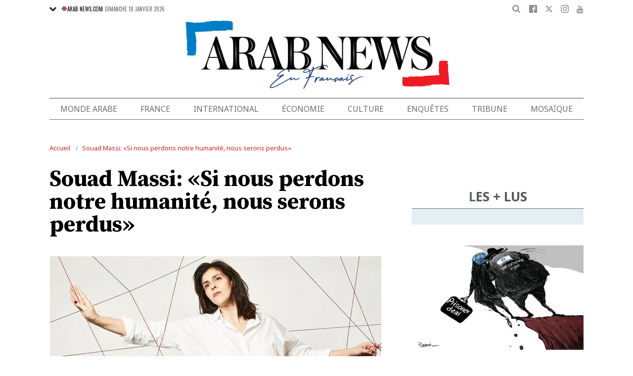

--- FILE ---
content_type: text/html; charset=UTF-8
request_url: https://www.arabnews.fr/node/301076/culture
body_size: 25413
content:
<!DOCTYPE html>
<html lang="fr" dir="ltr" prefix="og: https://ogp.me/ns#" >
  <head>
    <script async src="https://cdn.onthe.io/io.js/o0Fb1a49annY"></script>
    <meta charset="utf-8" />
<meta name="description" content="DUBAÏ: Aux moments les plus sombres de la pandémie de Covid-19, Souad Massi se rendait à la rivière. L’eau l’inspirait, lui permettait de se sentir mieux dans sa peau et l’aidait à réfléchir. C’est là qu&#039;elle a découvert Sequana, la déesse du fleuve de la Seine." />
<link rel="canonical" href="https://www.arabnews.fr/node/301076/culture" />
<link rel="icon" sizes="16x16" href="/sites/default/files/android-chrome-16x16.png" />
<link rel="icon" sizes="32x32" href="/sites/default/files/android-chrome-16x16.png" />
<link rel="icon" sizes="96x96" href="/sites/default/files/android-chrome-16x16.png" />
<link rel="apple-touch-icon" sizes="144x144" href="/themes/custom/arabnewsfr/assets/img/logo-french.png?ass=" />
<link rel="apple-touch-icon" sizes="152x152" href="/themes/custom/arabnewsfr/assets/img/logo-french.png?ass=" />
<link rel="apple-touch-icon" sizes="180x180" href="/themes/custom/arabnewsfr/assets/img/logo-french.png?ass=" />
<link rel="apple-touch-icon-precomposed" sizes="120x120" href="/themes/custom/arabnewsfr/assets/img/logo-french.png?ass=" />
<link rel="apple-touch-icon-precomposed" sizes="144x144" href="/themes/custom/arabnewsfr/assets/img/logo-french.png?ass=" />
<link rel="apple-touch-icon-precomposed" sizes="152x152" href="/themes/custom/arabnewsfr/assets/img/logo-french.png?ass=" />
<link rel="apple-touch-icon-precomposed" sizes="180x180" href="/themes/custom/arabnewsfr/assets/img/logo-french.png?ass=" />
<meta property="og:title" content="Souad Massi: «Si nous perdons notre humanité, nous serons perdus»" />
<meta property="og:description" content="DUBAÏ: Aux moments les plus sombres de la pandémie de Covid-19, Souad Massi se rendait à la rivière. L’eau l’inspirait, lui permettait de se sentir mieux dans sa peau et l’aidait à réfléchir. C’est là qu&#039;elle a découvert Sequana, la déesse du fleuve de la Seine." />
<meta property="og:image" content="https://www.arabnews.fr/sites/default/files/styles/670x376_watermark_logo/public/2022-10/3489041-1901036533.jpg" />
<meta property="og:image:url" content="https://www.arabnews.fr/sites/default/files/styles/670x376_watermark_logo/public/2022-10/3489041-1901036533.jpg" />
<meta property="og:image:secure_url" content="https://www.arabnews.fr/sites/default/files/styles/670x376_watermark_logo/public/2022-10/3489041-1901036533.jpg" />
<meta property="fb:app_id" content="3004179603034146" />
<meta name="twitter:card" content="summary_large_image" />
<meta name="Generator" content="Drupal 9 (https://www.drupal.org)" />
<meta name="MobileOptimized" content="width" />
<meta name="HandheldFriendly" content="true" />
<meta name="viewport" content="width=device-width, initial-scale=1.0" />
<link rel="icon" href="/sites/default/files/android-chrome-16x16.png" type="image/png" />
<link rel="alternate" hreflang="fr" href="https://www.arabnews.fr/node/301076/culture" />

    <title>Souad Massi: «Si nous perdons notre humanité, nous serons perdus» | Arab News FR</title>
    
    <link href="https://fonts.googleapis.com/css2?family=Almarai:wght@400;700;800&family=Noto+Sans+JP:wght@300;400;700&family=Noto+Sans:wght@400;700&display=swap&family=Oswald:wght@400;700&family=Playfair+Display:wght@400;700&family=Source+Serif+Pro:wght@400;600;700&display=swap" rel="stylesheet">

    <link rel="stylesheet" media="all" href="/sites/default/files/css/css_RizFWx_n2wOQM_6kbBIE66ECuJzQKiNwLhcJ3WGKxQ4.css" />
<link rel="stylesheet" media="all" href="/sites/default/files/css/css_sfhjAYVMWFdy7WuyE7z8V1nfCQur1MPwe2EEEVkVG4Y.css" />

    
    	<!-- Start GPT Tag -->
    <script async="async" src="https://securepubads.g.doubleclick.net/tag/js/gpt.js"></script>
    <script>
        window.googletag = window.googletag || {cmd: []};
         var anchorSlot;
            function isMobileDevice() {
        return /Android|webOS|iPhone|iPod|BlackBerry|IEMobile|Opera Mini/i.test(navigator.userAgent);
    }
        googletag.cmd.push(function() {
  
             

             var topMapping = googletag.sizeMapping()
            .addSize([1080, 0], [[728, 90],[970,90],[970,250]])
            .addSize([750, 400], [[728, 90],[970,250],[970,90]])
            .addSize([470, 400], [[320, 50], [320, 100], [300, 100], [300,50]])
            .addSize([0, 0], [[320, 50], [320, 100], [300, 100], [320, 50]])
            .build();

            var midMapping = googletag.sizeMapping()
            .addSize([1080, 0], [[300, 250], [336, 280], [300, 600], [160, 600]])
            .addSize([750, 400], [[300, 250], [336, 280],[300,600],[160,600]])
            .addSize([470, 400], [[300, 250], [336, 280],[250, 250], [200, 200]])
            .addSize([0, 0], [[300, 250], [336, 280],[250, 250], [200, 200]])
            .build();

            var bottomMapping = googletag.sizeMapping()
            .addSize([1080, 0], [[728, 90], [970, 250], [970, 90], [300, 250]])
            .addSize([750, 400], [[250, 250],[300, 250], [336, 280]])
            .addSize([470, 400], [[300, 250], [250, 250], [200, 200], [336, 280]])
            .addSize([0, 0], [[320, 50], [250, 250], [200, 200], [336, 280]])
            .build();

            googletag.defineSlot('/5910/Arab_News_France/Arab_News_France_CULTURE', [1, 1], 'div-gpt-ad-3341368-0').addService(googletag.pubads());

            googletag.defineOutOfPageSlot('/5910/Arab_News_France/Arab_News_France_CULTURE', 'div-gpt-ad-3341368-1')
             .addService(googletag.pubads());

            googletag.defineSlot('/5910/Arab_News_France/Arab_News_France_CULTURE',  [[728, 90], [970, 90], [970, 250], [970, 90], [320, 50], [320, 100], [300, 100], [300, 50],[970,250]], 'div-gpt-ad-3341368-2')
                .defineSizeMapping(topMapping)
                .setTargeting('position', 'atf')
                .addService(googletag.pubads());

          googletag.defineSlot('/5910/Arab_News_France/Arab_News_France_CULTURE',   [[300, 250], [336, 280], [300, 600], [160, 600], [250, 250], [200, 200]], 'div-gpt-ad-3341368-3')
        .defineSizeMapping(midMapping)
        .setTargeting('position', 'Mid1')
        .addService(googletag.pubads());

            googletag.defineSlot('/5910/Arab_News_France/Arab_News_France_CULTURE',  [[300, 250], [336, 280], [300, 600], [160, 600], [250, 250], [200, 200],['Fluid']], 'div-gpt-ad-3341368-4')
            .defineSizeMapping(midMapping)
            .setTargeting('position', 'Mid2')
       .addService(googletag.pubads());
         
            googletag.defineSlot('/5910/Arab_News_France/Arab_News_France_CULTURE', [[728, 90], [970, 250], [970, 90], [300, 250], [250, 250], [336, 280], [320, 50], [200, 200],['Fluid']], 'div-gpt-ad-3341368-5')
                .defineSizeMapping(bottomMapping)
                .setTargeting('position', 'btf')
                .addService(googletag.pubads());


             if (document.body.clientWidth <= 1024) {
             anchorSlot = googletag.defineOutOfPageSlot(
            '/5910/Arab_News_France/Arab_News_France_CULTURE', googletag.enums.OutOfPageFormat.BOTTOM_ANCHOR);
            }
             if (anchorSlot) {
                 anchorSlot
              .setTargeting('Page', 'Arab_News_France_CULTURE')
              .addService(googletag.pubads());
        }

            // Configure page-level targeting.
            googletag.pubads().setTargeting('Page',['Article']);
            googletag.pubads().setTargeting('url', [window.location.pathname]);
            googletag.pubads().enableLazyLoad({
                // Fetch slots within 2 viewports.
                fetchMarginPercent: 200,
                // Render slots within 1 viewports.
                renderMarginPercent: 100,
                mobileScaling: 2.0
            });
            var ppid = '3fcb2aad85f9aa5947100e776f40e563e4afa5ba7d66a5ffc9b3b04d10f78966';
            googletag.pubads().setPublisherProvidedId(ppid);
            googletag.pubads().enableSingleRequest();
            googletag.pubads().collapseEmptyDivs();
            googletag.pubads().setCentering(true);
            googletag.enableServices();
        });

        // networkCode is provided
        window.googletag = window.googletag || { cmd: [] };
        googletag.secureSignalProviders = googletag.secureSignalProviders || [];
        googletag.secureSignalProviders.push({
            networkCode: "5910",
            collectorFunction: () => {
                // ...custom signal generation logic...
                return Promise.resolve("signal");
            },
        });
    </script>

	
       <script async src="//pahtuo.tech/c/arabnews.fr.js"></script>
<script type="text/javascript">
    !(function(p,l,o,w,i,n,g){
        if(!p[i]){
            p[i]=p[i]||[];
            p[i].push(i);
            p[i]=function(){(p[i].q=p[i].q||[]).push(arguments);};
            p[i].q=p[i].q||[];
            n=l.createElement(o);
            g=l.getElementsByTagName(o)[0];
            n.async=1;
            n.src=w;
            g.parentNode.insertBefore(n, g);
            n.onload = function() {
                window.l5plow.initTag('27', 1800, '', 'tracker.srmg-cdp.com');

                window.l5plow('enableFormTracking');
                window.l5plow('trackPageView');
            };
        }
    })(window, document, "script", "https://js.l5id.com/l5v3s.js", "l5track");
</script>
 <script async src="https://pub.doubleverify.com/dvtag/36979782/DV1687754/pub.js"></script> 

<script>
    window.onDvtagReady = function (callback, timeout = 750) {
        window.dvtag = window.dvtag || {};
        dvtag.cmd = dvtag.cmd || [];
        const opt = { callback, timeout, timestamp: new Date().getTime() };
        dvtag.cmd.push(function () {
            dvtag.queueAdRequest(opt);
        });
        setTimeout(function () {
            const cb = opt.callback;
            opt.callback = null;
            if (cb) cb();
        }, timeout);
    };
</script>
<!-- DoubleVerify Page Tag - END -->
<!-- Google Tag Manager -->
<script>(function(w,d,s,l,i){w[l]=w[l]||[];w[l].push({'gtm.start':
new Date().getTime(),event:'gtm.js'});var f=d.getElementsByTagName(s)[0],
j=d.createElement(s),dl=l!='dataLayer'?'&l='+l:'';j.async=true;j.src=
'https://www.googletagmanager.com/gtm.js?id='+i+dl;f.parentNode.insertBefore(j,f);
})(window,document,'script','dataLayer','GTM-K2V74X2');</script>
<!-- End Google Tag Manager -->
  </head>
  <body class="french-theme path-node page-node-type-article">
  <!-- Google Tag Manager (noscript) -->
<noscript><iframe src="https://www.googletagmanager.com/ns.html?id=GTM-K2V74X2"
height="0" width="0" style="display:none;visibility:hidden"></iframe></noscript>
<!-- End Google Tag Manager (noscript) -->

  <div id="main-wrap">
     
      <div canvas="container">
        <div class="container">
            <div id="sb-blocker"></div>
            <div id='div-gpt-ad-3341368-0'>
    <script>
        googletag.cmd.push(function() {  onDvtagReady(function () { 
            googletag.display('div-gpt-ad-3341368-0');
        }); });
    </script>
</div>

<div id='div-gpt-ad-3341368-1'>
    <script>
        googletag.cmd.push(function() {  onDvtagReady(function () { 
            googletag.display('div-gpt-ad-3341368-1');
        }); });
    </script>
</div>
<header id="main-header">
    <div id="sticky-header-waypoint">
      
        <div class="show-for-large hide">
            <div class="callout alert breaking-news-area" data-closable>
                <div class="grid-container">
                    <div class="grid-x">
                        <div class="cell">
                            <h6 class="font-secondary uppercase no-spacer">
                                <span class="label uppercase live"><i class="circle blink"></i> Live</span>
                                <span><a href="#">IRMAS'S DESTRUCTION: ISLAND BY ISLAND</a></span>
                            </h6>
                        </div>
                    </div>
                </div>
                <button class="close-button" aria-label="Dismiss alert" type="button" data-close>
                    <span aria-hidden="true">&times;</span>
                </button>
            </div>
        </div>
                <div class="sticky-header-spacer"></div>
        <div class="main-header-before show-for-medium uppercase">
            <div class="grid-container">
                <div class="grid-x grid-margin-x">
                    <div class="cell shrink show-for-medium-only">
                        <button class="toggle-nav-panel" type="button" aria-label="Menu" aria-controls="navigation"><i class="icomoon-icon icon-hamburger"></i></button>
                    </div>
                    <div class="cell auto">
                        <div class="dropdown-wrapper">
                            <button class="dropdown button small" type="button">
                                <i class="icomoon-icon icon-arrow-down"></i>
                                <a href="https://www.arabnews.com"><img src="/themes/custom/arabnewsfr/assets/img/french/icons/uk-ico.png" alt="flag icon"/>ARAB NEWS.COM</a>
                            </button>
                            <div class="dropdown-menu">
                                <ul class="menu vertical">
                                    <li><a href="https://www.arabnews.jp"><img src="/themes/custom/arabnewsfr/assets/img/french/icons/jp-ico.png" alt="flag icon"/> ARAB NEWS JP.  </a></li>
                                    <li><a href="https://www.arabnews.pk"><img src="/themes/custom/arabnewsfr/assets/img/french/icons/pk-ico.png" alt="flag icon"/> ARAB NEWS PK. </a></li>
                                </ul>
                            </div>
                        </div>
                        <div class="current-date">
                            <time>Dimanche 18 janvier 2026 </time>
                        </div>
                    </div>
                    <div class="cell shrink">
                        <div class="text-right">
                            <div class="holder-area">
                                <div class="search-area">
                                                                       <form class="searchbox" action="/search-page">

                                        <input type="search" placeholder="Cherche ici ..." name="search_api_fulltext" class="searchbox-input" onkeyup="buttonUp();">
                                        <input type="submit" class="searchbox-submit" value="&#xe915;">
                                        <span class="searchbox-icon"><i class="icomoon-icon icon-search"></i></span>
                                    </form>
                                </div>
                            </div>
                            <div class="socials-area">
                                <div class="socials-btns">
                                    <a href="https://www.facebook.com/Arabnewsfr" target="_blank" class="social-btn facebook-btn-hover"><i class="icomoon-icon icon-facebook"></i></a>
                                    <a href="https://twitter.com/arabnewsfr" target="_blank" class="social-btn twitter-btn-hover"><i class="icomoon-icon icon-twitter"></i></a>
                                    <a href="https://www.instagram.com/Arabnewsfr" target="_blank" class="social-btn instagram-btn-hover"><i class="icomoon-icon icon-instagram"></i></a>
                                    <a href="https://www.youtube.com/channel/UCMU11gY9U2nxucCa0q9--2g" target="_blank" class="social-btn youtube-btn-hover"><i class="icomoon-icon icon-youtube"></i></a>
                                </div>
                            </div>
                        </div>
                    </div>
                </div>
            </div>
        </div>

        <div class="main-header-inner show-for-medium">
            <div class="grid-container">
                <div class="grid-x grid-margin-x align-justify align-middle">
                    <div class="cell auto">
                        <div class="logo">
                            <a href="/"><img src="/themes/custom/arabnewsfr/assets/img/logo-french.png?a123=" alt=""></a>
                        </div>
                    </div>
					
                </div>
            </div>
			
			
							
							
			
			
			
            
        </div>

        <div class="show-for-medium-only hide">
            <div class="callout alert breaking-news-area" data-closable>
                <div class="grid-container">
                    <div class="grid-x">
                        <div class="cell">
                            <h6 class="font-secondary uppercase no-spacer">
                                <span class="label uppercase live"><i class="circle blink"></i> Live</span>
                                <span><a href="#">IRMAS'S DESTRUCTION: ISLAND BY ISLAND</a></span>
                            </h6>
                        </div>
                    </div>
                </div>
                <button class="close-button" aria-label="Dismiss alert" type="button" data-close>
                    <span aria-hidden="true">&times;</span>
                </button>
            </div>
        </div>
		 <div id="area-to-stick">
            <div class="grid-x gutters-1x align-justify align-middle">
                <div class="cell shrink hide-for-large">
                    <button class="toggle-nav-panel" type="button" aria-label="Menu" aria-controls="navigation"><i class="icomoon-icon icon-hamburger"></i></button>
                </div>
                <div class="cell shrink">
                    <div class="logo">
                        <a href="/"><img src="/themes/custom/arabnewsfr/assets/img/logo-french.png?a123=" alt=""></a>
                    </div>
                </div>
                <div class="cell auto show-for-large">
                    <nav class="nav-container">
                        
              <ul class="menu align-justify">
                    <li class="menu-item">
        <a href="/monde-arabe" data-drupal-link-system-path="taxonomy/term/1">Monde Arabe</a>
              </li>
                <li class="menu-item">
        <a href="/france" data-drupal-link-system-path="taxonomy/term/2">France</a>
              </li>
                <li class="menu-item">
        <a href="/international" data-drupal-link-system-path="taxonomy/term/11046">International</a>
              </li>
                <li class="menu-item">
        <a href="/%C3%A9conomie" data-drupal-link-system-path="taxonomy/term/3">Économie</a>
              </li>
                <li class="menu-item menu-item--expanded">
        <a href="/culture" data-drupal-link-system-path="taxonomy/term/4"> Culture</a>
                                <div class="submenu">
          <ul class="submenu-list">
                    <li class="menu-item">
        <a href="/pdv" data-drupal-link-system-path="taxonomy/term/48236">Point de Vue</a>
              </li>
                <li class="menu-item">
        <a href="/voyage" data-drupal-link-system-path="shorthand-voyage">Voyage</a>
              </li>
                <li class="menu-item">
        <a href="/evenementpage" data-drupal-link-system-path="evenementpage">Événement</a>
              </li>
              </ul>
    </div>
      
              </li>
                <li class="menu-item menu-item--expanded">
        <a href="/shorthand-deep-dive" data-drupal-link-system-path="shorthand-deep-dive">Enquêtes</a>
                                <div class="submenu">
          <ul class="submenu-list">
                    <li class="menu-item">
        <a href="/predicateursdehaine" data-drupal-link-system-path="preachers">Les Prédicateurs De Haine</a>
              </li>
                <li class="menu-item">
        <a href="/leRoyaumeContreLaCovid19" data-drupal-link-system-path="shorthand-story/6">Le Royaume contre la COVID-19</a>
              </li>
                <li class="menu-item">
        <a href="/LesJuifsduLiban" data-drupal-link-system-path="shorthand-story/21">Les Juifs du Liban</a>
              </li>
                <li class="menu-item">
        <a href="/Nonpardonnes" data-drupal-link-system-path="shorthand-story/16">Non pardonnes</a>
              </li>
                <li class="menu-item">
        <a href="/Alula" data-drupal-link-system-path="shorthand-story/11">La renaissance d’AlUla</a>
              </li>
              </ul>
    </div>
      
              </li>
                <li class="menu-item">
        <a href="/tribune" data-drupal-link-system-path="tribune">Tribune</a>
              </li>
                <li class="menu-item">
        <a href="/mosa%C3%AFque" data-drupal-link-system-path="taxonomy/term/6">Mosaïque</a>
              </li>
              </ul>
      


                    </nav>
                </div>
                <div class="cell shrink">
                    <div class="subheader-block text-right">
                        <div class="holder-area">
                            <div class="search-area">
                                <form class="searchbox" action="/search-page">
                                    <input type="search" placeholder="Cherche ici ..." name="search_api_fulltext" class="searchbox-input" onkeyup="buttonUp();">
                                    <input type="submit" class="searchbox-submit" value="&#xe915;">
                                    <span class="searchbox-icon"><i class="icomoon-icon icon-search"></i></span>
                                </form>
                            </div>
                        </div>
                        <div class="socials-area show-for-medium">
                            <div class="socials-btns">
                                <a href="#" class="social-btn facebook-btn-hover"><i class="icomoon-icon icon-facebook"></i></a>
                                <a href="#" class="social-btn twitter-btn-hover"><i class="icomoon-icon icon-twitter"></i></a>
                                <a href="#" class="social-btn instagram-btn-hover"><i class="icomoon-icon icon-instagram"></i></a>
                                <a href="#" class="social-btn"><i class="icomoon-icon icon-rss"></i></a>
                            </div>
                        </div>
                    </div>
                </div>
            </div>
		
		
        </div>
 <div id="sticky-header" canvas="">
                            <!-- STICKY TOP AD -->
                            <div class="ad-block ad-block-header block-wrapper show-for-large" id="leaderboard" data-duration="2">
                                <div class="block-wrapper__content">
                                    <div class="ad-block__holder small text-center">
                                          			 <script>
if (!isMobileDevice()) {
document.write("<div id='div-gpt-ad-3341368-2'></div>");
        googletag.cmd.push(function() {  onDvtagReady(function () { 
            googletag.display('div-gpt-ad-3341368-2');
        }); });
		}
			</script>
                                                </div>
                                </div>
                            </div>      
			  <!-- STICKY TOP AD -->
                            <div class="ad-block ad-block-header block-wrapper hide-for-large" id="leaderboardSm" data-duration="2">
                                <div class="block-wrapper__content">
                                    <div class="ad-block__holder small text-center">
                                           <script>
											if (isMobileDevice()) {
											document.write("<div id='div-gpt-ad-3341368-2'></div>");
													googletag.cmd.push(function() {  onDvtagReady(function () { 
            googletag.display('div-gpt-ad-3341368-2');
        }); });
													}
											</script>
                                    </div>
                                </div>
                            </div>   
									
							</div>
        <div class="main-header-after show-for-large">
            <div class="grid-container">
                <div class="grid-x grid-margin-x">
                    <div class="cell">
                        <nav class="nav-container">
                            
              <ul class="menu align-justify">
                    <li class="menu-item">
        <a href="/monde-arabe" data-drupal-link-system-path="taxonomy/term/1">Monde Arabe</a>
              </li>
                <li class="menu-item">
        <a href="/france" data-drupal-link-system-path="taxonomy/term/2">France</a>
              </li>
                <li class="menu-item">
        <a href="/international" data-drupal-link-system-path="taxonomy/term/11046">International</a>
              </li>
                <li class="menu-item">
        <a href="/%C3%A9conomie" data-drupal-link-system-path="taxonomy/term/3">Économie</a>
              </li>
                <li class="menu-item menu-item--expanded">
        <a href="/culture" data-drupal-link-system-path="taxonomy/term/4"> Culture</a>
                                <div class="submenu">
          <ul class="submenu-list">
                    <li class="menu-item">
        <a href="/pdv" data-drupal-link-system-path="taxonomy/term/48236">Point de Vue</a>
              </li>
                <li class="menu-item">
        <a href="/voyage" data-drupal-link-system-path="shorthand-voyage">Voyage</a>
              </li>
                <li class="menu-item">
        <a href="/evenementpage" data-drupal-link-system-path="evenementpage">Événement</a>
              </li>
              </ul>
    </div>
      
              </li>
                <li class="menu-item menu-item--expanded">
        <a href="/shorthand-deep-dive" data-drupal-link-system-path="shorthand-deep-dive">Enquêtes</a>
                                <div class="submenu">
          <ul class="submenu-list">
                    <li class="menu-item">
        <a href="/predicateursdehaine" data-drupal-link-system-path="preachers">Les Prédicateurs De Haine</a>
              </li>
                <li class="menu-item">
        <a href="/leRoyaumeContreLaCovid19" data-drupal-link-system-path="shorthand-story/6">Le Royaume contre la COVID-19</a>
              </li>
                <li class="menu-item">
        <a href="/LesJuifsduLiban" data-drupal-link-system-path="shorthand-story/21">Les Juifs du Liban</a>
              </li>
                <li class="menu-item">
        <a href="/Nonpardonnes" data-drupal-link-system-path="shorthand-story/16">Non pardonnes</a>
              </li>
                <li class="menu-item">
        <a href="/Alula" data-drupal-link-system-path="shorthand-story/11">La renaissance d’AlUla</a>
              </li>
              </ul>
    </div>
      
              </li>
                <li class="menu-item">
        <a href="/tribune" data-drupal-link-system-path="tribune">Tribune</a>
              </li>
                <li class="menu-item">
        <a href="/mosa%C3%AFque" data-drupal-link-system-path="taxonomy/term/6">Mosaïque</a>
              </li>
              </ul>
      


                        </nav>
                    </div>
                </div>
            </div>
        </div>

       

        <div class="show-for-small-only hide">
            <div class="callout alert breaking-news-area" data-closable>
                <div class="grid-container">
                    <div class="grid-x">
                        <div class="cell">
                            <h6 class="font-secondary uppercase no-spacer">
                                <span class="label uppercase live"><i class="circle blink"></i> Live</span>
                                <span><a href="#">IRMAS'S DESTRUCTION: ISLAND BY ISLAND</a></span>
                            </h6>
                        </div>
                    </div>
                </div>
                <button class="close-button" aria-label="Dismiss alert" type="button" data-close>
                    <span aria-hidden="true">&times;</span>
                </button>
            </div>
        </div>
		
		
		
	
    </div>
</header>
            <main>
              <div class="news-ticker-area hide-for-small-only hide">
    <div class="grid-container">
        <div class="grid-x grid-margin-x">
            <div class="cell">
                            </div>
        </div>
    </div>
</div>              
                <div class="dialog-off-canvas-main-canvas" data-off-canvas-main-canvas>
                        

    <script>
window.dataLayer = window.dataLayer || [];
dataLayer.push({
event: 'custom_page_view',
page_type: "content - article",
article_id:"301076",
article_category: "Culture",
article_author: "[Iain Akerman]",
article_length: "1480",
article_publish_date:"2022-10-13T18:30:27",
tags: "[Souad Massi,album,chanteuse,artiste,Algérie]"
});
</script>
<div class="breadcrumbs-wrapper hide-for-small-only">
    <div class="grid-container">
        <div class="grid-x">
            <div class="cell">
                  <div class="region region-breadcrumb">
    <div id="block-arabnewsfr-breadcrumbs" class="block block-system block-system-breadcrumb-block">
  
    
        <nav class="breadcrumb" role="navigation" aria-labelledby="system-breadcrumb">
    <ul class="breadcrumbs">
          <li>
                  <a href="/" title="Accueil">Accueil</a>
              </li>
          <li>
                  <a href="/node/301076/culture" title="Souad Massi: «Si nous perdons notre humanité, nous serons perdus»">Souad Massi: «Si nous perdons notre humanité, nous serons perdus»</a>
              </li>
        </ul>
  </nav>

  </div>

  </div>

            </div>
        </div>
    </div>
</div>

<div class="articles-entries grid-container small-grid-collapse">
    <div class="entry-article-wrapper padding-top-1">
        <div class="grid-x grid-margin-x align-center">
            <div class="cell large-auto">
                <div class="content-wrap" id="content-articles">
                      <div class="region region-content">
    <div data-drupal-messages-fallback class="hidden"></div><div id="block-arabnewsfr-content" class="block block-system block-system-main-block">
  
    
      <script>
window._io_config = window._io_config || {};
window._io_config["0.2.0"] = window._io_config["0.2.0"] || [];
window._io_config["0.2.0"].push({
    page_url: "https://www.arabnews.fr/node/301076/culture",
    page_url_canonical: "https://www.arabnews.fr/node/301076",
    page_title: "Souad Massi: «Si nous perdons notre humanité, nous serons perdus»",
    page_type: "article",
    page_language: "fr",
	tag: ["Souad Massi","album","chanteuse","artiste","Algérie"],
         
    article_authors: ["Iain Akerman"],
    article_categories: ["Culture"],
    article_type: " https://www.arabnews.fr/sites/default/files/styles/670x395/public/2022-10/3489041-1901036533.jpg?h=d839c5ea",
    article_publication_date: "Thu, 13 Oct 2022 21:30:27 +0300"
});
</script>
    <div role="article" class="pageWrapper node--type-article node--promoted node--view-mode-full">
    <span class='hidden-title' style='display:none'>Souad Massi: «Si nous perdons notre humanité, nous serons perdus»</span>
    <span class='hidden-url' style='display:none'>/node/301076/culture</span>
    <div class="entry-article first-article-node" data-nid="301076" data-image-url="https://www.arabnews.fr/sites/default/files/styles/670x395/public/2022-10/3489041-1901036533.jpg?h=d839c5ea" data-title="Souad Massi: «Si nous perdons notre humanité, nous serons perdus»"  data-url="https://www.arabnews.fr/node/301076/culture">
        <div class="entry-title padding-horizontal-for-small">
            <h1>Souad Massi: «Si nous perdons notre humanité, nous serons perdus»</h1>
        </div>
        <div class="entry-media">
            <div class="media-slider slick-loading-area">
                                                                                                 <div class="slider-item">
                            <div class="slider-item-img">
                                <img data-lazy="/sites/default/files/styles/670x395/public/2022-10/3489041-1901036533_0.jpg?h=d839c5ea" alt="Le nouvel album de Souad Massi s’inspire de la déesse gallo-romaine Sequana. (Photo fournie)"/>
                            </div>
                                                                                        <div class="slider-item-caption">
                                    Le nouvel album de Souad Massi s’inspire de la déesse gallo-romaine Sequana. (Photo fournie)
                                </div>
                                                    </div>
                    
                            </div>
            			<div class="block-wrapper show-for-small-only">
                <div class="block-content  padding-1" >
                <script>
                        if (isMobileDevice()) {
                    		document.write("<div id='div-gpt-ad-3341368-3'></div>");
                            googletag.cmd.push(function() {  onDvtagReady(function () { 
            googletag.display('div-gpt-ad-3341368-3');
        }); });
                    		}
            			
                </script>
                </div>
            </div>
                                    <div class="short-url-wrapper">
                <div class="short-url grid-x grid-padding-x gutters-1x align-middle center">
                    <div class="cell shrink"><span>Short Url</span></div>
                    <div class="cell shrink"><p class="short-url-link">https://arab.news/px6ba</p></div>
                </div>
            </div>
                    </div>

        <div class="grid-x entry-article-inner align-center">
            <div class="cell large-shrink">
                <div class="entry-aside-info stick-aside-info show-for-large" data-nid="301076">
                                            <div class="updated-ago hide">Publié le Jeudi 13 octobre 2022</div>
                                                                                            <div class="entry-author">Iain Akerman</div>
                                                                <div class="entry-date">
                        Publié le <time datetime="2022-10-13T18:30:27Z" class="datetime">13 octobre 2022</time>

                    </div>

                    <div class="entry-views hide"><span class="views-count-placeholder nid-301076"><i class="icomoon-icon icon-views"></i><span></span></span> </div>
                    <div class="entry-aside-shares a2a_kit"   data-a2a-url="https://www.arabnews.fr/node/301076" data-a2a-title="Souad Massi: «Si nous perdons notre humanité, nous serons perdus»">

                        <div>

                            <div class="entry-share-row"><a href="#" class="facebook-btn-hover a2a_button_facebook"><i class="icomoon-icon icon-facebook"></i></a></div>
                            <div class="entry-share-row"><a href="#" class="twitter-btn-hover a2a_button_twitter"><i class="icomoon-icon icon-twitter"></i></a></div>
                            <div class="entry-share-row"><a href="#" class="whatsapp-btn-hover a2a_button_whatsapp"><i class="icomoon-icon icon-whatsapp"></i></a></div>
                        </div>
                        <div class="padding-top-1">
                            <div class="entry-share-row"><a href="#" class="a2a_button_email"><i class="icomoon-icon icon-envelope"></i></a></div>
                            <div class="entry-share-row"><a href="#" class="print-btn"><i class="icomoon-icon icon-printer"></i></a></div>
                        
                        </div>
                    </div>
                </div>
            </div>
            <div class="cell large-auto" id="entry-article-inner-1">
                <div class="printable-area shareable">

                    <div class="logo show-for-printable-area"><img src="/themes/custom/arabnewsfr/assets/img/logo.png" alt="logo"></div>

                    <div class="title-area show-for-printable-area">
                        <h2>Souad Massi: «Si nous perdons notre humanité, nous serons perdus»</h2>
                    </div>

                    <div class="img-area show-for-printable-area">
                        
      <div class="field field--name-field-images field--type-image field--label-hidden field__items">
              <div class="field__item">  <img loading="lazy" src="/sites/default/files/styles/670x395/public/2022-10/3489041-1901036533_0.jpg?h=d839c5ea" width="670" height="395" alt="" title="Le nouvel album de Souad Massi s’inspire de la déesse gallo-romaine Sequana. (Photo fournie)" class="image-style-_70x395" />


</div>
          </div>
  
                    </div>
                                            <div class="entry-highlight">
                            <ul>
                                                                    <li>
                                        Souad Massi se confie avant son premier concert en Arabie saoudite à l’occasion de la sortie de son nouvel album exceptionnel, Sequana
                                    </li>
                                                                    <li>
                                        Dans son dixième album studio enrichi de nombreuses collaborations internationales, la chanteuse franco-algérienne évoque en particulier les liens puissants qui nous unissent à la nature
                                    </li>
                                                            </ul>
                        </div>
                    
                    <div class="entry-meta hide-for-large no-print" >
                        <div class="updated-ago hide">Publié le Jeudi 13 octobre 2022</div>
                                                                                    <div class="entry-author">Iain Akerman</div>
                                                                            <div class="entry-date">
                            <time><time datetime="2022-10-13T18:30:27Z" class="datetime">13 octobre 2022</time>
</time>
                        </div>

                        <div class="entry-meta-footer">
                            <div class="grid-x align-justify">
                                <div class="cell shrink">

                                    <div class="entry-views hide"><span class="views-count-placeholder nid-301076"><i class="icomoon-icon icon-views"></i><span></span></span> </div>
                                </div>
                                <div class="cell shrink">
                                    <div class="entry-shares-wrapper a2a_kit"   data-a2a-url="https://www.arabnews.fr/node/301076" data-a2a-title="Souad Massi: «Si nous perdons notre humanité, nous serons perdus»">
                                        <a href="#" class="facebook-btn-hover a2a_button_facebook"><i class="icomoon-icon icon-facebook"></i></a>
                                        <a href="#" class="twitter-btn-hover a2a_button_twitter"><i class="icomoon-icon icon-twitter"></i></a>
                                        <a href="#" class="whatsapp-btn-hover a2a_button_whatsapp"><i class="icomoon-icon icon-whatsapp"></i></a>
                                        <a href="#" class="a2a_button_email"><i class="icomoon-icon icon-envelope"></i></a>
                                        <a href="#" class="print-btn"><i class="icomoon-icon icon-printer"></i></a>
                                  
                                    </div>
                                </div>
                            </div>
                        </div>
                    </div>

                    <div class="entry-content" data-io-article-url="https://www.arabnews.fr/node/301076/culture">
                        
            <div class="clearfix text-formatted field field--name-body field--type-text-with-summary field--label-hidden field__item"><p><span><span>DUBAÏ: Aux moments les plus sombres de la pandémie de Covid-19, Souad Massi se rendait à la rivière. L’eau l’inspirait, lui permettait de se sentir mieux dans sa peau et l’aidait à réfléchir. C’est là qu'elle a découvert Sequana, la déesse du fleuve de la Seine.</span></span></p>

<p><span><span>«Cela a été une découverte très étrange et merveilleuse pour moi», confie l’auteure-compositrice-interprète franco-algérienne. «Je ne savais rien d’elle, mais elle m’a inspiré. C’était une déesse de la guérison et c’est ce dont j’avais besoin pendant la pandémie. C’est ce dont nous avions tous besoin, je pense. J’ai été affectée comme beaucoup de monde. Nous vivions dans la peur et avions le temps de réfléchir. Beaucoup de choses m’ont inspiré à ce moment-là.»</span></span></p>
<figure role="group" class="caption caption-img"><img alt=" Sequana est la dixième album studio de Souad Massi et comprend un mélange éclectique de genres et d’ambiances. (Photo fournie)" data-entity-type="file" data-entity-uuid="112aa136-6240-474e-bdb5-483118ec1e80" src="/sites/default/files/inline-images/souad_massi97363cyann_orhan_1.jpg" width="1200" height="900" loading="lazy" /><figcaption>Sequana est le dixième album studio de Souad Massi et comprend un mélange éclectique de genres et d’ambiances. (Photo fournie)</figcaption></figure><p><span><span>La déesse gallo-romaine a non seulement prêté son nom au nouvel album de Massi, mais également à la chanson-titre de l’album. Dans cette dernière, elle s’adresse directement à ses deux jeunes filles. «Je voulais leur dire que la vie est belle, que ce n’est pas grave si vous avez des problèmes, si vous avez peur de l’avenir, si vous ne savez pas quel métier vous voulez faire ou si vous avez du mal à communiquer avec les autres», explique Massi, qui est née dans la commune de Bab el-Oued, à Alger, et s’est installée à Paris en 1999. «C’est très dur pour elles. C’est pourquoi j’ai demandé à Sequana de m’aider et de me donner du courage, car je voulais donner de l’espoir à mes filles.»</span></span></p>

<p><span><span>Composé de onze chansons, dont neuf ont été écrites par Massi, <em>Sequana</em> est le dixième album studio de l’artiste et est un mélange éclectique de genres et d’ambiances. Le lancement de l’album, dont la sortie mondiale est prévue le 14 octobre, sera accompagné d’un concert sur la scène de Maraya à AlUla – ce sera la première fois que la chanteuse se produit en Arabie saoudite. Elle donnera également un concert au Barbican à Londres le 29 octobre, entamant ainsi un nouveau chapitre remarquable de sa carrière.</span></span></p>
<figure role="group" class="caption caption-img"><img alt="Souad Massi s’est forgée une réputation enviable depuis une vingtaine d’années. (Photo fournie)" data-entity-type="file" data-entity-uuid="b8296948-90ed-4dd5-96b9-87e984d9ead2" src="/sites/default/files/inline-images/souad_massi_performs_at_red_bull_music_fel_share3_in_cairo_egypt_on_april_27th_2018_-_red_bull_conte.jpg" width="1200" height="800" loading="lazy" /><figcaption>Souad Massi s’est forgée une réputation enviable depuis une vingtaine d’années. (Photo fournie)</figcaption></figure><p><span><span>Autrefois membre du groupe de hard rock Atakor, basé à Alger, la chanteuse s'est forgée une réputation enviable ces vingt dernières années. Réputée pour la puissance de sa voix et la poésie de ses textes, elle a sorti son premier album solo, <em>Raoui</em>, en 2001 et n’a cessé depuis de séduire les spectateurs du monde entier. </span></span></p>

<p><span><span>Dans <em>Sequana</em>, ses chansons s’articulent autour des causes qui lui tiennent à cœur, de l’amour et l’exil à l’importance des relations humaines. L’album est une continuation de ce que Massi a toujours considéré comme son principal atout: une détermination sans faille à s’exprimer sur ce qui lui tient le plus à cœur. «Je parle des relations humaines, de l’importance de l’empathie et de l’amour», précise-t-elle. «Je comprends que nous sommes fragiles, mais si nous perdons notre humanité, nous serons perdus.»</span></span></p>

<div data-oembed-url="https://www.instagram.com/p/Cg4jzEjop8u/?utm_source=ig_embed&amp;ig_rid=8009e560-9108-4f0e-95b1-e6fc794621ea">
<div style="max-width: 660px;">
<div style="left: 0; width: 100%; height: 0; position: relative; padding-bottom: 63%; padding-top: 284px;"><iframe allowfullscreen="" src="//if-cdn.com/jlPXxxO?app=1" style="top: 0; left: 0; width: 100%; height: 100%; position: absolute; border: 0;" tabindex="-1"></iframe></div>
</div>
<script async="" charset="utf-8" src="//if-cdn.com/embed.js"></script></div>

<p><span><span>Le premier single de l’album, <em>Dessine-moi un pays</em>, est sorti en juin, et bien qu’il tourne autour des souvenirs de son pays perdu, il s’inspire en même temps des déplacements plus récents des Syriens et des Afghans. Cependant, c’est la nature qui occupe le devant de la scène dans cet album. Dans le dossier de presse qui accompagne sa sortie, Massi souligne que «ce que nous devons toujours maintenir, quoi que la vie nous apporte, c’est notre lien avec la nature, d’abord pour la beauté qu’elle offre, mais aussi pour sa maîtrise de l’art de la résilience».</span></span></p>

<p><span><span>La couverture de l’album montre également Massi avec deux marguerites délicatement posées sur ses paupières, représentant ce qu’elle considère comme un symbole de résistance. «Notre planète est magnifique et je veux me tenir aux côtés des personnes qui essaient de la protéger et de se battre pour elle», dit-elle simplement.</span></span></p>

<div data-oembed-url="https://www.instagram.com/p/CejNw_LIDOd/?utm_source=ig_embed&amp;ig_rid=cb20addb-fd88-4fc3-a174-5a0c0f3a3130">
<div style="max-width: 660px;">
<div style="left: 0; width: 100%; height: 0; position: relative; padding-bottom: 63%; padding-top: 284px;"><iframe allowfullscreen="" src="//if-cdn.com/b1GLrHM?app=1" style="top: 0; left: 0; width: 100%; height: 100%; position: absolute; border: 0;" tabindex="-1"></iframe></div>
</div>
<script async="" charset="utf-8" src="//if-cdn.com/embed.js"></script></div>

<p><span><span>La palette musicale qui accompagne ces thèmes est vaste. Massi est connue pour sa générosité en matière de styles musicaux, incorporant le rock et le chaabi à un son par ailleurs acoustique. Dans <em>Sequana</em>, elle va encore plus loin, ajoutant le calypso, la chanson française et la bossa nova aux traditions musicales de son Afrique du Nord natale. Ce faisant, elle a créé un mélange de genres souvent hypnotique, en grande partie grâce au producteur anglais Justin Adams. Ayant travaillé avec des artistes comme Rachid Taha, Juldeh Camara, Tinariwen et Robert Plant, le producteur n’est pas étranger aux collaborations internationales réussies.</span></span></p>

<p><span><span>Dans la première chanson de l’album, <em>Dessine-moi un pays</em>, on retrouve une guitare acoustique de style kabyle, un quatuor de violons, et la jeune flûtiste syrienne Naïssam Jalal. Par ailleurs, le mandole (un instrument dont les cordes sont en métal et qui est proche de la mandoline) transforme <em>Dib El Raba</em> en un joyeux groove au tempo modéré. Le chanteur anglais Piers Faccini et l’auteur-compositeur-interprète Michel Françoise, qui a écrit les paroles d’<em>Une seule étoile</em> et de <em>L’espoir</em>, figurent parmi les autres collaborateurs de cet album dont le style est entièrement nouveau pour Massi.</span></span></p>

<div data-oembed-url="https://www.instagram.com/p/CWTlwrpFi_P/?utm_source=ig_embed&amp;ig_rid=1579c769-7caf-4340-b57a-ebbbfe060505">
<div style="max-width: 660px;">
<div style="left: 0; width: 100%; height: 0; position: relative; padding-bottom: 63%; padding-top: 284px;"><iframe allowfullscreen="" src="//if-cdn.com/vzzeMWS?app=1" style="top: 0; left: 0; width: 100%; height: 100%; position: absolute; border: 0;" tabindex="-1"></iframe></div>
</div>
<script async="" charset="utf-8" src="//if-cdn.com/embed.js"></script></div>

<p><span><span>«Comme vous le savez, j’ai grandi en Algérie et je me trouvais au carrefour de l’Afrique, de l’Europe et du Moyen-Orient», explique Massi, qui écoutait du chaabi et des chants des Kabyles (une ethnie berbère) dans son enfance. «Nous étions vraiment au centre de tout ça et c’était vraiment intéressant pour moi en tant qu’artiste, car j’ai écouté toute cette musique, j’ai beaucoup voyagé et j’ai fait de nombreuses rencontres», poursuit-elle.</span></span></p>

<p><span><span>«Lorsque Justin et moi avons discuté de mes chansons, des paroles et de mon inspiration, il m’a conseillé d’être naturelle et de suivre mon instinct. C’était donc simple. Je peux jouer de la musique traditionnelle et du rock, et j’ai une base classique, alors pourquoi me limiter? Je ne veux pas me limiter. Je veux être libre comme je le suis dans la vie, et je souhaite traduire ça dans ma musique.»</span></span></p>

<p><span><span>La musique folk et la guitare – deux éléments caractéristiques de la musique de Souad Massi – demeurent des composantes centrales de <em>Sequana</em>. Selon la chanteuse, ce sont elles qui fournissent le type d’intelligence nécessaire pour transformer la douleur en chanson et qui occupent une place importante dans les titres <em>Sequana</em> et <em>Dib El Raba</em>.</span></span></p>
<figure role="group" class="caption caption-img"><img alt="Souad Massi se produit lors du concert des gagnants des Radio 3 Awards For World Music à la Carling Brixton Academy, le 7 avril 2006, à Londres. (Getty Images)" data-entity-type="file" data-entity-uuid="9b0c8d18-a33d-4c75-98d0-820ccaccadbb" src="/sites/default/files/inline-images/souad_massi_performs_at_the_radio_3_awards_for_world_music_winners_concert_at_the_carling_academy_brixton_on_april_7_2006_in_london_-_getty.jpg" width="1200" height="860" loading="lazy" /><figcaption>Souad Massi se produit lors du concert des gagnants des Radio 3 Awards For World Music à la Carling Brixton Academy, le 7 avril 2006, à Londres. (Getty Images)</figcaption></figure><p><span><span>«La musique folk était mon premier amour, et je suis une de ces personnes qui ont besoin d’une histoire, qui ont besoin de comprendre, de vivre une chanson grâce à ses paroles», confie Massi, fan de Bob Dylan et de Joan Baez. «Les premières chansons folk étaient interprétées par une seule personne avec une guitare. Les chanteurs parlaient de leur douleur, des difficultés de la vie, de l’oppression, des chagrins d’amour. La musique accompagnait ce qu’ils voulaient dire. Lorsque les paroles sont riches et vraies, la musique devient plus puissante.»</span></span></p>

<p><span><span>C’est d’autant plus vrai dans la musique du chanteur folk chilien Victor Jara, à qui Massi dédie la dernière chanson de l’album. Inspiré des traditions populaires de son pays et par des compositeurs-interprètes comme Violeta Parra, Jara a écrit des chansons de protestation qui prônaient les réformes politiques et la justice sociale. Il a été torturé et exécuté par le régime d’Augusto Pinochet en 1973.</span></span></p>

<p><span><span>«J’admire cet homme qui est mort pour la liberté et pour qui j’ai beaucoup de respect. Quand j’ai découvert sa vie et l’histoire de sa mort, j’étais très triste, mais j’ai voulu transformer cette tristesse en quelque chose de concret. Je respecte énormément les personnes généreuses, qui ne se soucient pas de leur vie, sont bienveillantes, pensent aux autres et leur consacrent leur vie», affirme-t-elle. «La liberté est un cadeau pour les autres, et les personnes comme Victor Jara nous offrent ce cadeau», conclut la chanteuse.</span></span></p>

<p><span><span><em>Ce texte est la traduction d’un article paru sur Arabnews.com</em></span></span></p>
</div>
      
                        
                        						                    <script>
if (isMobileDevice()) {
		document.write("<div id='div-gpt-ad-3341368-4'></div>");
        googletag.cmd.push(function() {  onDvtagReady(function () { 
            googletag.display('div-gpt-ad-3341368-4');
        }); });
		}
			
    </script>
                        </div>
                </div>
            </div>
        </div>
        <div class="grid-x entry-article-last">
            <div class="cell">
                <div class="entry-shares-wrapper a2a_kit"   data-a2a-url="https://www.arabnews.fr/node/301076" data-a2a-title="Souad Massi: «Si nous perdons notre humanité, nous serons perdus»">
                    <div class="entry-share">
                        <a href="#" class="facebook-btn a2a_button_facebook"><i class="icomoon-icon icon-facebook"></i></a>
                        <a href="#" class="twitter-btn a2a_button_twitter"><i class="icomoon-icon icon-twitter"></i></a>
                        <a href="#" class="whatsapp-btn a2a_button_whatsapp"><i class="icomoon-icon icon-whatsapp"></i></a>
                    </div>
                    <div class="entry-otpions">
                        <a href="#" class="a2a_button_email"><i class="icomoon-icon icon-envelope "></i></a>
                        <a href="#" class="print-btn"><i class="icomoon-icon icon-printer"></i></a>
                                            </div>
                    <div class="follow-field">
                        <a href="https://twitter.com/arabnews?ref_src=twsrc%5Etfw" class="twitter-follow-button" data-show-count="false"
                           data-show-screen-name="false">Follow @arabnews</a>
                        <script async src="https://platform.twitter.com/widgets.js" charset="utf-8"></script>
                    </div>
                </div>
                                    <div class="entry-tags">
                        <span>MOTS-CLÉS:</span>
                                                        <a href="/taxonomy/term/100451" class="button tiny hollow gray">Souad Massi</a>
                                                        <a href="/taxonomy/term/41466" class="button tiny hollow gray">album</a>
                                                        <a href="/taxonomy/term/2971" class="button tiny hollow gray">chanteuse</a>
                                                        <a href="/taxonomy/term/8771" class="button tiny hollow gray">artiste</a>
                                                        <a href="/taxonomy/term/1016" class="button tiny hollow gray">Algérie</a>
                                            </div>
                

                
                                <div class="entry-related">
                    <div class="section-wrapper no-spacer">
                        <div class="section-title text-center">
                            <h4><span><a href="#">À lire aussi</a></span></h4>
                        </div>
                        <div class="section-content">
                            
      <div class="field field--name-field-related-article field--type-entity-reference field--label-hidden grid-items grid-x grid-margin-x align-justify small-up-1 medium-up-2 large-up-2">
              <div  role="article" class="cell node--type-article node--promoted node--view-mode-related-teaser" data-nid="300471" data-vr-contentbox-url="https://www.arabnews.fr/node/300471/culture">
	<div class="article-item border-gray-around">
		
        <div class="article-item-img">
        	        	            	<span class="label abs-el uppercase label-12336"><a href="/sp%C3%A9cial" hreflang="fr">Spécial</a></span>
                        <a href="/node/300471/culture">
                
            <div class="field field--name-field-image field--type-image field--label-hidden field__item">  <img loading="lazy" src="/sites/default/files/styles/360x212/public/2022-10/Capture%20d%E2%80%99e%CC%81cran%202022-10-12%20a%CC%80%2011.51.34.png?h=c8787723" width="360" height="212" alt="" class="image-style-_60x212" />


</div>
      
                <span class="hide views-count abs-el"><i class="icomoon-icon icon-views"></i> <span></span></span>
                            </a>
        </div>
        <div class="article-item-info">
            <div class="article-item-title">
                <h6 data-vr-headline><a href="/node/300471/culture">Une formation Netflix offre aux jeunes talents de l&#039;Arabie saoudite une chance de briller </a></h6>
            </div>
            <div class="article-item-meta">
            		                <span class="meta-author">Par Arab News</span>
	                -
	            
                <time>Publié le <time datetime="2022-10-12T09:50:54Z" class="datetime">12 octobre 2022</time>
</time>
            </div>
        </div>
        
    </div>
</div>
              <div  role="article" class="cell node--type-article node--promoted node--view-mode-related-teaser" data-nid="299796" data-vr-contentbox-url="https://www.arabnews.fr/node/299796/culture">
	<div class="article-item border-gray-around">
		
        <div class="article-item-img">
        	            <a href="/node/299796/culture">
                
            <div class="field field--name-field-image field--type-image field--label-hidden field__item">  <img loading="lazy" src="/sites/default/files/styles/360x212/public/2022-10/ezgif-4-24d3abfbf4.jpeg?h=dd408114" width="360" height="212" alt="" class="image-style-_60x212" />


</div>
      
                <span class="hide views-count abs-el"><i class="icomoon-icon icon-views"></i> <span></span></span>
                            </a>
        </div>
        <div class="article-item-info">
            <div class="article-item-title">
                <h6 data-vr-headline><a href="/node/299796/culture">Le festival urbain Sole DXB sera animée par le célèbre artiste marocain Hassan Hajjaj après une interruption de trois ans</a></h6>
            </div>
            <div class="article-item-meta">
            		                <span class="meta-author">Par Arab News</span>
	                -
	            
                <time>Publié le <time datetime="2022-10-10T18:51:06Z" class="datetime">10 octobre 2022</time>
</time>
            </div>
        </div>
        
    </div>
</div>
          </div>
  
                        </div>
                    </div>
                </div>
                            </div>
        </div>
    </div>
</div>
<hr>

  </div>

  </div>

                    <div class="views-element-container"><div class="view view-teaser-mode view-id-teaser_mode view-display-id-block_5 js-view-dom-id-261ed4e6fb282b36ac8461813f0a34d62166632e2ac906298776f7b109dd6e78">
  
    
      
      <div class="view-content">
          <div class="views-row">    <div role="article" class="pageWrapper node--type-article node--promoted node--view-mode-more-articles" data-nid="505017" data-vr-contentbox-url="https://www.arabnews.fr/node/505017/culture">
    <span class='hidden-title' style='display:none'>Des trésors mondiaux passent sous le marteau</span>
    <span class='hidden-url' style='display:none'>/node/505017/culture</span>
    <div class="entry-article">
        <div class="entry-title padding-horizontal-for-small">
            <h1><a href="/node/505017/culture">Des trésors mondiaux passent sous le marteau</a></h1>
        </div>
        <div class="entry-media">
            <div class="media-slider slick-loading-area">
                                                                                                <div class="slider-item">
                            <div class="slider-item-img">
                                <img data-lazy="/sites/default/files/styles/670x395/public/2026-01/4676180-588851705_0.jpg?h=778be8b0" alt="« Vue de Zevekote, Knokke », Camille Pissarro. (Fourni)"/>
                            </div>
                                                                                        <div class="slider-item-caption">
                                    « Vue de Zevekote, Knokke », Camille Pissarro. (Fourni)
                                </div>
                                                    </div>
                    
                            </div>
                        <div class="short-url-wrapper">
                <div class="short-url grid-x grid-padding-x gutters-1x align-middle center">
                    <div class="cell shrink"><span>Short Url</span></div>
                    <div class="cell shrink"><p class="short-url-link">https://arab.news/5d7ha</p></div>
                </div>
            </div>
                    </div>

        <div class="grid-x entry-article-inner align-center">
            <div class="cell large-shrink">
                <div class="entry-aside-info stick-aside-info show-for-large" data-nid="505017">
                                                                <div class="entry-author">Arab News</div>
                                        <div class="entry-date">
                        Publié le <time datetime="2026-01-16T11:04:42Z" class="datetime">16 janvier 2026</time>

                    </div>
                    <div class="entry-views hide"><span class="views-count-placeholder nid-505017"><i class="icomoon-icon icon-views"></i><span></span></span> </div>
                    <div class="entry-aside-shares addthis_toolbox" addthis:url="https://www.arabnews.fr/node/505017">

                        <div>

                            <div class="entry-share-row"><a href="#" class="facebook-btn-hover addthis_button_facebook"><i class="icomoon-icon icon-facebook"></i></a></div>
                            <div class="entry-share-row"><a href="#" class="twitter-btn-hover addthis_button_twitter"><i class="icomoon-icon icon-twitter"></i></a></div>
                            <div class="entry-share-row"><a href="#" class="whatsapp-btn-hover addthis_button_whatsapp"><i class="icomoon-icon icon-whatsapp"></i></a></div>
                        </div>
                        <div class="padding-top-1">
                            <div class="entry-share-row"><a href="#" class="addthis_button_email"><i class="icomoon-icon icon-envelope"></i></a></div>
                            <div class="entry-share-row"><a href="#" class="print-btn"><i class="icomoon-icon icon-printer"></i></a></div>
                            <div class="entry-share-row"><a href="#" class="addthis_button_compact"><i class="icomoon-icon icon-bookmark"></i></a></div>
                        </div>
                    </div>
                </div>
            </div>
            <div class="cell large-auto" id="entry-article-inner-1">
                <div class="printable-area shareable">

                                            <div class="entry-highlight">
                            <ul>
                                                                    <li>
                                        Points forts internationaux de la vente aux enchères « Origins II » de Sotheby’s, qui se tiendra le 31 janvier à Diriyah
                                    </li>
                                                            </ul>
                        </div>
                    
                    <div class="entry-meta hide-for-large no-print">
                        <div class="updated-ago">Publié le Vendredi 16 janvier 2026</div>
                                                    <div class="entry-author">Arab News</div>
                                                <div class="entry-date">
                            <time><time datetime="2026-01-16T11:04:42Z" class="datetime">16 janvier 2026</time>
</time>
                        </div>

                        <div class="entry-meta-footer">
                            <div class="grid-x align-justify">
                                <div class="cell shrink">

                                    <div class="entry-views hide"><span class="views-count-placeholder nid-505017"><i class="icomoon-icon icon-views"></i><span></span></span> </div>
                                </div>
                                <div class="cell shrink">
                                    <div class="entry-shares-wrapper addthis_toolbox" addthis:url="https://www.arabnews.fr/node/505017">
                                        <a href="#" class="facebook-btn-hover addthis_button_facebook"><i class="icomoon-icon icon-facebook"></i></a>
                                        <a href="#" class="twitter-btn-hover addthis_button_twitter"><i class="icomoon-icon icon-twitter"></i></a>
                                        <a href="#" class="whatsapp-btn-hover addthis_button_whatsapp"><i class="icomoon-icon icon-whatsapp"></i></a>
                                        <a href="#" class="addthis_button_email"><i class="icomoon-icon icon-envelope"></i></a>
                                        <a href="#" class="print-btn"><i class="icomoon-icon icon-printer"></i></a>
                                        <a href="#" class="addthis_button_compact"><i class="icomoon-icon icon-bookmark"></i></a>
                                        <!--<a href="https://twitter.com/arabnews?ref_src=twsrc%5Etfw" class="twitter-follow-button" data-show-count="false"
                                           data-show-screen-name="false">Follow @arabnews</a>
                                        <script async src="https://platform.twitter.com/widgets.js" charset="utf-8"></script>-->
                                    </div>
                                </div>
                            </div>
                        </div>
                    </div>

                    <div class="entry-content">


                        
            <div class="clearfix text-formatted field field--name-body field--type-text-with-summary field--label-hidden field__item"><p data-end="224" data-start="174"><strong data-end="388" data-start="354">Andy Warhol</strong></p>
<figure role="group" class="caption caption-img"><img alt="--" data-entity-type="file" data-entity-uuid="c7c5ad18-1e3d-46ea-81d0-017a3cf0ea96" src="/sites/default/files/inline-images/lot_17_andy_warhol_muhammad_ali.jpg" width="682" height="900" loading="lazy" /><figcaption><strong>« Muhammad Ali »</strong></figcaption></figure><p data-end="224" data-start="174">Peut-être le nom le plus célèbre du pop art rencontre probablement le sportif le plus célèbre du XXᵉ siècle dans cet ensemble de quatre sérigraphies de 1978, réalisées à la demande de l’homme d’affaires américain Richard Weisman. « Rassembler cette série m’a semblé naturel, car deux des loisirs les plus populaires à l’époque étaient le sport et l’art, mais à ma connaissance ils n’avaient aucun lien direct », expliquait Weisman en 2007. « J’ai donc pensé que faire réaliser la série par Andy inspirerait les amateurs de sport à entrer dans les galeries, peut-être pour la première fois, et que les amateurs d’art découvriraient un grand champion. » Warhol s’est rendu au camp d’entraînement d’Ali pour prendre des Polaroids servant à sa recherche et a été « frappé par la concentration sereine sous-jacente à la puissance d’Ali — sa quiétude contemplative, sa discipline intérieure », selon le catalogue de vente.</p>

<p data-end="1928" data-start="1311"><strong data-end="1352" data-start="1311">Jean-Michel Basquiat</strong></p>
<figure role="group" class="caption caption-img"><img alt="--" data-entity-type="file" data-entity-uuid="a98d974b-9ca8-4fab-a23e-e5badf15c417" src="/sites/default/files/inline-images/lot_24_jean-michel_basquiat_untitled.jpg" width="592" height="900" loading="lazy" /><figcaption><strong>« Untitles »</strong></figcaption></figure><p data-end="1928" data-start="1311">Basquiat « émergea de la scène underground new-yorkaise pour devenir l’un des artistes les plus influents de la fin du XXᵉ siècle », précise Sotheby’s. L’œuvre de 1985 présentée ici « témoigne de manière éclatante de sa capacité singulière à transformer le dessin en lieu de réflexion intellectuelle, de mémoire culturelle et d’expression viscérale de soi ». D’origine caribéenne et portoricaine, Basquiat « développa un langage visuel d’une immédiateté et d’une intelligence extraordinaires, où image et texte se heurtent avec une urgence brute », poursuit le catalogue.</p>

<p data-end="2535" data-start="1930"><strong data-end="1980" data-start="1930">Camille Pissarro</strong></p>
<figure role="group" class="caption caption-img"><img alt="--" data-entity-type="file" data-entity-uuid="37ae2da0-b284-4783-be0a-fde72832ad49" src="/sites/default/files/inline-images/4676180-588851705.jpg" width="670" height="492" loading="lazy" /><figcaption><strong>« Vue de Zevekote, Knokke »</strong></figcaption></figure><p data-end="2535" data-start="1930">Le « Knokke » du titre désigne Knokke-sur-Mer, village balnéaire belge où l’impressionniste franco-danois séjourna à l’été 1894 et produisit 14 tableaux, dont celui-ci. Le village séduisait Pissarro par son « intérêt durable pour la vie provinciale ». Dans cette œuvre, « des coups de pinceau staccato, rappelant ses tableaux des années 1880, se mêlent à la palette de couleurs terreuse de ses œuvres ultérieures. Le paysage résultant, baigné d’une lumière solaire, célèbre les environnements ruraux pittoresques pour lesquels il est le plus connu. »</p>

<p data-end="3302" data-start="2537"><strong data-end="2566" data-start="2537">David Hockney</strong></p>
<figure role="group" class="caption caption-img"><img alt="--" data-entity-type="file" data-entity-uuid="cce685b1-924d-4303-a1b9-dce5db59a416" src="/sites/default/files/inline-images/lot_35_david_hockney_the_arrival_of_spring_in_woldgate_east_yorkshire_in_2011_twenty_eleven_-_5_may.jpg" width="661" height="900" loading="lazy" /><figcaption><strong>« 5 May »</strong></figcaption></figure><p data-end="3302" data-start="2537">Ce dessin sur iPad provient de la série de 2011 de l’artiste anglais, « Arrival of Spring in Woldgate, East Yorkshire in 2011 », décrite par Sotheby’s comme « l’une des explorations les plus ambitieuses et vibrantes de Hockney sur le paysage, la perception et les possibilités technologiques ». Chaque image documente « de subtiles variations de couleur, de lumière et d’atmosphère » sur le même tronçon de Woldgate, « montrant le paysage comme une expérience dans le temps plutôt qu’un instant figé ». Le catalogue souligne que le printemps a longtemps inspiré les artistes européens, mais qu’« aucun artiste ne l’a observé avec une attention si fascinée et aimante, ni enregistré avec un tel détail comme un processus évolutif ».</p>

<p data-end="3889" data-start="3304"><strong data-end="3328" data-start="3304">Zarina</strong></p>
<figure role="group" class="caption caption-img"><img alt="--" data-entity-type="file" data-entity-uuid="b15246e6-6e05-4f6b-bd36-bae46ba1a7c7" src="/sites/default/files/inline-images/lot_62_zarina_morning.jpg" width="737" height="900" loading="lazy" /><figcaption><strong>« Morning »</strong></figcaption></figure><p data-end="3889" data-start="3304">Sotheby’s décrit l’artiste indienne Zarina Hashmi — connue sous son prénom — comme « l’une des figures les plus captivantes de l’art international d’après-guerre — une artiste dont les œuvres épurées et méditatives distillent le tumulte d’une vie itinérante en formes visuelles ». Née à Aligarh, en Inde britannique, « la tragédie de la Partition de 1947 a façonné une méditation à vie sur la notion de foyer, à la fois lieu physique et concept spirituel ». Cette œuvre fait partie d’une série de 36 gravures sur bois intitulée « Home is a Foreign Place ».</p>

<p data-end="4518" data-start="3891"><strong data-end="3924" data-start="3891">George Condo</strong></p>
<figure role="group" class="caption caption-img"><img alt="--" data-entity-type="file" data-entity-uuid="1f31fd1e-ac37-47cf-bc21-3efc1f961ce9" src="/sites/default/files/inline-images/lot_37_george_condo_untitled.jpg" width="745" height="900" loading="lazy" /><figcaption><strong>« Untitles »</strong></figcaption></figure><p data-end="4518" data-start="3891">Cette peinture à l’huile sur lin de 2016 illustre parfaitement ce que l’artiste américain appelle le « cubisme psychologique », que Sotheby’s définit comme « une reconfiguration radicale de la figure humaine fragmentant l’identité en états émotionnels et perceptifs simultanés ». L’œuvre « condense des décennies de réflexion sur les mécanismes du portrait, s’inspirant du passé artistique tout en affirmant un langage contemporain à la fois incisif et sombrement humoristique », note le catalogue, ajoutant que l’œuvre est « brûlante de tension psychologique et de virtuosité picturale ».</p>

<p data-end="4518" data-start="3891"><em>Ce texte est la traduction d’un article paru sur Arabnews.com</em><br />
 </p>
</div>
      

                    </div>
                </div>
            </div>
        </div>
        <div class="grid-x entry-article-last">
            <div class="cell">
                <div class="entry-shares-wrapper addthis_toolbox" addthis:url="https://www.arabnews.fr/node/505017">
                    <div class="entry-share">
                        <a href="#" class="facebook-btn addthis_button_facebook"><i class="icomoon-icon icon-facebook"></i></a>
                        <a href="#" class="twitter-btn addthis_button_twitter"><i class="icomoon-icon icon-twitter"></i></a>
                        <a href="#" class="whatsapp-btn addthis_button_whatsapp"><i class="icomoon-icon icon-whatsapp"></i></a>
                    </div>
                    <div class="entry-otpions">
                        <a href="#" class="addthis_button_email"><i class="icomoon-icon icon-envelope "></i></a>
                        <a href="#" class="print-btn"><i class="icomoon-icon icon-printer"></i></a>
                                            </div>
                    <div class="follow-field">
                        <a href="https://twitter.com/arabnews?ref_src=twsrc%5Etfw" class="twitter-follow-button" data-show-count="false"
                           data-show-screen-name="false">Follow @arabnews</a>
                        <script async src="https://platform.twitter.com/widgets.js" charset="utf-8"></script>
                    </div>
                </div>
                                            </div>
        </div>
    </div>
</div>
<hr>
</div>
    <div class="views-row">    <div role="article" class="pageWrapper node--type-article node--promoted node--view-mode-more-articles" data-nid="505016" data-vr-contentbox-url="https://www.arabnews.fr/node/505016/culture">
    <span class='hidden-title' style='display:none'>Art Cairo revient sous le thème « Arab. Art. Here »</span>
    <span class='hidden-url' style='display:none'>/node/505016/culture</span>
    <div class="entry-article">
        <div class="entry-title padding-horizontal-for-small">
            <h1><a href="/node/505016/culture">Art Cairo revient sous le thème « Arab. Art. Here »</a></h1>
        </div>
        <div class="entry-media">
            <div class="media-slider slick-loading-area">
                                                                                                <div class="slider-item">
                            <div class="slider-item-img">
                                <img data-lazy="/sites/default/files/styles/670x395/public/2026-01/4675845-349196674_0.jpg?h=dd408114" alt="La sixième édition du salon, qui s&#039;est tenue au Grand Musée égyptien. (Fourni)"/>
                            </div>
                                                                                        <div class="slider-item-caption">
                                    La sixième édition du salon, qui s&#039;est tenue au Grand Musée égyptien. (Fourni)
                                </div>
                                                    </div>
                    
                            </div>
                        <div class="short-url-wrapper">
                <div class="short-url grid-x grid-padding-x gutters-1x align-middle center">
                    <div class="cell shrink"><span>Short Url</span></div>
                    <div class="cell shrink"><p class="short-url-link">https://arab.news/4h4uz</p></div>
                </div>
            </div>
                    </div>

        <div class="grid-x entry-article-inner align-center">
            <div class="cell large-shrink">
                <div class="entry-aside-info stick-aside-info show-for-large" data-nid="505016">
                                                                <div class="entry-author">Arab News</div>
                                        <div class="entry-date">
                        Publié le <time datetime="2026-01-16T09:08:22Z" class="datetime">16 janvier 2026</time>

                    </div>
                    <div class="entry-views hide"><span class="views-count-placeholder nid-505016"><i class="icomoon-icon icon-views"></i><span></span></span> </div>
                    <div class="entry-aside-shares addthis_toolbox" addthis:url="https://www.arabnews.fr/node/505016">

                        <div>

                            <div class="entry-share-row"><a href="#" class="facebook-btn-hover addthis_button_facebook"><i class="icomoon-icon icon-facebook"></i></a></div>
                            <div class="entry-share-row"><a href="#" class="twitter-btn-hover addthis_button_twitter"><i class="icomoon-icon icon-twitter"></i></a></div>
                            <div class="entry-share-row"><a href="#" class="whatsapp-btn-hover addthis_button_whatsapp"><i class="icomoon-icon icon-whatsapp"></i></a></div>
                        </div>
                        <div class="padding-top-1">
                            <div class="entry-share-row"><a href="#" class="addthis_button_email"><i class="icomoon-icon icon-envelope"></i></a></div>
                            <div class="entry-share-row"><a href="#" class="print-btn"><i class="icomoon-icon icon-printer"></i></a></div>
                            <div class="entry-share-row"><a href="#" class="addthis_button_compact"><i class="icomoon-icon icon-bookmark"></i></a></div>
                        </div>
                    </div>
                </div>
            </div>
            <div class="cell large-auto" id="entry-article-inner-1">
                <div class="printable-area shareable">

                                            <div class="entry-highlight">
                            <ul>
                                                                    <li>
                                        Art Cairo 2026 explore la langue arabe comme force culturelle vivante avec galeries de toute la région
                                    </li>
                                                                    <li>
                                        Le Hiwar Programme propose des discussions sur le marché de l’art, la collaboration artistique et le rôle de l’art dans la mémoire culturelle
                                    </li>
                                                            </ul>
                        </div>
                    
                    <div class="entry-meta hide-for-large no-print">
                        <div class="updated-ago">Publié le Vendredi 16 janvier 2026</div>
                                                    <div class="entry-author">Arab News</div>
                                                <div class="entry-date">
                            <time><time datetime="2026-01-16T09:08:22Z" class="datetime">16 janvier 2026</time>
</time>
                        </div>

                        <div class="entry-meta-footer">
                            <div class="grid-x align-justify">
                                <div class="cell shrink">

                                    <div class="entry-views hide"><span class="views-count-placeholder nid-505016"><i class="icomoon-icon icon-views"></i><span></span></span> </div>
                                </div>
                                <div class="cell shrink">
                                    <div class="entry-shares-wrapper addthis_toolbox" addthis:url="https://www.arabnews.fr/node/505016">
                                        <a href="#" class="facebook-btn-hover addthis_button_facebook"><i class="icomoon-icon icon-facebook"></i></a>
                                        <a href="#" class="twitter-btn-hover addthis_button_twitter"><i class="icomoon-icon icon-twitter"></i></a>
                                        <a href="#" class="whatsapp-btn-hover addthis_button_whatsapp"><i class="icomoon-icon icon-whatsapp"></i></a>
                                        <a href="#" class="addthis_button_email"><i class="icomoon-icon icon-envelope"></i></a>
                                        <a href="#" class="print-btn"><i class="icomoon-icon icon-printer"></i></a>
                                        <a href="#" class="addthis_button_compact"><i class="icomoon-icon icon-bookmark"></i></a>
                                        <!--<a href="https://twitter.com/arabnews?ref_src=twsrc%5Etfw" class="twitter-follow-button" data-show-count="false"
                                           data-show-screen-name="false">Follow @arabnews</a>
                                        <script async src="https://platform.twitter.com/widgets.js" charset="utf-8"></script>-->
                                    </div>
                                </div>
                            </div>
                        </div>
                    </div>

                    <div class="entry-content">


                        
            <div class="clearfix text-formatted field field--name-body field--type-text-with-summary field--label-hidden field__item"><p>DUBAÏ : Art Cairo 2026 se tiendra sous le thème « Arab. Art. Here », inspiré par les mots du poète palestinien Mahmoud Darwish : « C’est ma langue, mon miracle, ma baguette magique. »</p>

<p>La foire d’art se déroulera du 23 au 26 janvier au très attendu Grand Egyptian Museum.</p>

<p>Selon les organisateurs, le thème explore la langue arabe comme une force culturelle vivante façonnant l’expression artistique à travers la région.</p>

<p>Les galeries participantes viennent de toute la région, avec une forte représentation de l’Égypte, du Levant et au-delà.</p>

<p>En provenance d’Égypte, on retrouve les galeries Zamalek Art Gallery, Mashrabia Gallery of Contemporary Art, Gallery Misr, Villa Azad, et Le Lab. by Mark Hachem, Maya Art Space, Arame Art Gallery et ZAAT. La KAF Art Gallery représentera la scène artistique libanaise, tandis que la Jordanie sera représentée par Wadi Finan Art Gallery et Orfali Art Gallery.</p>

<p>Les galeries du Golfe participant à Art Cairo incluent Salwa Zeidan Gallery d’Abu Dhabi, Fann A Porter de Dubaï et Folk Art Space de Bahreïn, tandis que l’Europe du Nord sera représentée par la Galerie SANAA des Pays-Bas et Quartum Galleri de Norvège.</p>

<p>Pour la septième édition de la foire, Art Cairo présentera une exposition solo au musée dédiée à l’artiste pionnière Inji Efflatoun, issue de la collection du Egyptian Museum of Modern Art. La peintre égyptienne, décédée en 1989, était également militante dans le mouvement féministe.</p>

<p>Le Hiwar Programme — signifiant « dialogue » en arabe — revient comme composante centrale d’Art Cairo 2026, proposant une série de tables rondes sur la pratique artistique, la responsabilité institutionnelle et l’évolution du marché de l’art régional.</p>

<p>Parmi les sujets abordés : la relation entre galeries, maisons de vente aux enchères, artistes et collectionneurs ; les responsabilités partagées dans la construction de l’héritage artistique ; la collaboration entre designers et galeries ; le rôle de l’art dans la création de communautés ; et des réflexions sur l’art égyptien moderne comme prisme de mémoire culturelle.</p>

<p>Les intervenants incluent des représentants de Christie’s, des artistes, des universitaires, des entrepreneurs et des leaders culturels d’Égypte et de la région.</p>

<p>Au-delà des halls du Grand Egyptian Museum, la foire propose un programme culturel et social incluant des visites guidées de monuments historiques. Parmi les temps forts : le Palais Aisha Fahmy, le Palais Amir Taz et le Musée Mahmoud Khalil. </p>

<p><em>Ce texte est la traduction d’un article paru sur Arabnews.com</em></p></div>
      

                    </div>
                </div>
            </div>
        </div>
        <div class="grid-x entry-article-last">
            <div class="cell">
                <div class="entry-shares-wrapper addthis_toolbox" addthis:url="https://www.arabnews.fr/node/505016">
                    <div class="entry-share">
                        <a href="#" class="facebook-btn addthis_button_facebook"><i class="icomoon-icon icon-facebook"></i></a>
                        <a href="#" class="twitter-btn addthis_button_twitter"><i class="icomoon-icon icon-twitter"></i></a>
                        <a href="#" class="whatsapp-btn addthis_button_whatsapp"><i class="icomoon-icon icon-whatsapp"></i></a>
                    </div>
                    <div class="entry-otpions">
                        <a href="#" class="addthis_button_email"><i class="icomoon-icon icon-envelope "></i></a>
                        <a href="#" class="print-btn"><i class="icomoon-icon icon-printer"></i></a>
                                            </div>
                    <div class="follow-field">
                        <a href="https://twitter.com/arabnews?ref_src=twsrc%5Etfw" class="twitter-follow-button" data-show-count="false"
                           data-show-screen-name="false">Follow @arabnews</a>
                        <script async src="https://platform.twitter.com/widgets.js" charset="utf-8"></script>
                    </div>
                </div>
                                            </div>
        </div>
    </div>
</div>
<hr>
</div>
    <div class="views-row">    <div role="article" class="pageWrapper node--type-article node--promoted node--view-mode-more-articles" data-nid="504997" data-vr-contentbox-url="https://www.arabnews.fr/node/504997/culture">
    <span class='hidden-title' style='display:none'>Dolola: des livres musicaux pour sensibiliser les plus jeunes à la langue arabe</span>
    <span class='hidden-url' style='display:none'>/node/504997/culture</span>
    <div class="entry-article">
        <div class="entry-title padding-horizontal-for-small">
            <h1><a href="/node/504997/culture">Dolola: des livres musicaux pour sensibiliser les plus jeunes à la langue arabe</a></h1>
        </div>
        <div class="entry-media">
            <div class="media-slider slick-loading-area">
                                    <div class="slider-item">
                        
            <div class="field field--name-field-embed-video field--type-video-embed-field field--label-hidden field__item"><div class="video-embed-field-provider-youtube video-embed-field-responsive-video"><iframe width="854" height="480" frameborder="0" allowfullscreen="allowfullscreen" src="https://www.youtube.com/embed/_S1QBnXdh5M?autoplay=0&amp;start=0&amp;rel=0"></iframe>
</div>
</div>
      
                    </div>
                                                                                                <div class="slider-item">
                            <div class="slider-item-img">
                                <img data-lazy="/sites/default/files/styles/670x395/public/2026-01/PHOTO-2026-01-13-16-20-06%20%281%29_0.jpg?h=122a8f44" alt="Dolola, une maison d’édition spécialisée dans les livres musicaux en langue arabe pour enfants. (Photo fournie)"/>
                            </div>
                                                                                        <div class="slider-item-caption">
                                    Dolola, une maison d’édition spécialisée dans les livres musicaux en langue arabe pour enfants. (Photo fournie)
                                </div>
                                                    </div>
                    
                            </div>
                        <div class="short-url-wrapper">
                <div class="short-url grid-x grid-padding-x gutters-1x align-middle center">
                    <div class="cell shrink"><span>Short Url</span></div>
                    <div class="cell shrink"><p class="short-url-link">https://arab.news/pgvjg</p></div>
                </div>
            </div>
                    </div>

        <div class="grid-x entry-article-inner align-center">
            <div class="cell large-shrink">
                <div class="entry-aside-info stick-aside-info show-for-large" data-nid="504997">
                                                                <div class="entry-author">Arlette Khouri</div>
                                        <div class="entry-date">
                        Publié le <time datetime="2026-01-14T11:19:47Z" class="datetime">14 janvier 2026</time>

                    </div>
                    <div class="entry-views hide"><span class="views-count-placeholder nid-504997"><i class="icomoon-icon icon-views"></i><span></span></span> </div>
                    <div class="entry-aside-shares addthis_toolbox" addthis:url="https://www.arabnews.fr/node/504997">

                        <div>

                            <div class="entry-share-row"><a href="#" class="facebook-btn-hover addthis_button_facebook"><i class="icomoon-icon icon-facebook"></i></a></div>
                            <div class="entry-share-row"><a href="#" class="twitter-btn-hover addthis_button_twitter"><i class="icomoon-icon icon-twitter"></i></a></div>
                            <div class="entry-share-row"><a href="#" class="whatsapp-btn-hover addthis_button_whatsapp"><i class="icomoon-icon icon-whatsapp"></i></a></div>
                        </div>
                        <div class="padding-top-1">
                            <div class="entry-share-row"><a href="#" class="addthis_button_email"><i class="icomoon-icon icon-envelope"></i></a></div>
                            <div class="entry-share-row"><a href="#" class="print-btn"><i class="icomoon-icon icon-printer"></i></a></div>
                            <div class="entry-share-row"><a href="#" class="addthis_button_compact"><i class="icomoon-icon icon-bookmark"></i></a></div>
                        </div>
                    </div>
                </div>
            </div>
            <div class="cell large-auto" id="entry-article-inner-1">
                <div class="printable-area shareable">

                                            <div class="entry-highlight">
                            <ul>
                                                                    <li>
                                        Malgré toute la bonne volonté, parler arabe à la maison ne suffit pas toujours
                                    </li>
                                                                    <li>
                                        L’enfant, scolarisé en France, évolue en symbiose totale avec son environnement social et éducatif francophone
                                    </li>
                                                            </ul>
                        </div>
                    
                    <div class="entry-meta hide-for-large no-print">
                        <div class="updated-ago">Publié le Mercredi 14 janvier 2026</div>
                                                    <div class="entry-author">Arlette Khouri</div>
                                                <div class="entry-date">
                            <time><time datetime="2026-01-14T11:19:47Z" class="datetime">14 janvier 2026</time>
</time>
                        </div>

                        <div class="entry-meta-footer">
                            <div class="grid-x align-justify">
                                <div class="cell shrink">

                                    <div class="entry-views hide"><span class="views-count-placeholder nid-504997"><i class="icomoon-icon icon-views"></i><span></span></span> </div>
                                </div>
                                <div class="cell shrink">
                                    <div class="entry-shares-wrapper addthis_toolbox" addthis:url="https://www.arabnews.fr/node/504997">
                                        <a href="#" class="facebook-btn-hover addthis_button_facebook"><i class="icomoon-icon icon-facebook"></i></a>
                                        <a href="#" class="twitter-btn-hover addthis_button_twitter"><i class="icomoon-icon icon-twitter"></i></a>
                                        <a href="#" class="whatsapp-btn-hover addthis_button_whatsapp"><i class="icomoon-icon icon-whatsapp"></i></a>
                                        <a href="#" class="addthis_button_email"><i class="icomoon-icon icon-envelope"></i></a>
                                        <a href="#" class="print-btn"><i class="icomoon-icon icon-printer"></i></a>
                                        <a href="#" class="addthis_button_compact"><i class="icomoon-icon icon-bookmark"></i></a>
                                        <!--<a href="https://twitter.com/arabnews?ref_src=twsrc%5Etfw" class="twitter-follow-button" data-show-count="false"
                                           data-show-screen-name="false">Follow @arabnews</a>
                                        <script async src="https://platform.twitter.com/widgets.js" charset="utf-8"></script>-->
                                    </div>
                                </div>
                            </div>
                        </div>
                    </div>

                    <div class="entry-content">


                        
            <div class="clearfix text-formatted field field--name-body field--type-text-with-summary field--label-hidden field__item"><p>PARIS: Garder le contact avec ses racines et sa langue arabe est une préoccupation majeure pour de nombreux jeunes parents dont les enfants sont nés et grandissent en France. Une tâche souvent plus ardue qu’elle n’en a l’air.</p>

<p>Malgré toute la bonne volonté, parler arabe à la maison ne suffit pas toujours. L’enfant, scolarisé en France, évolue en symbiose totale avec son environnement social et éducatif francophone.<br />
Peu à peu, la langue d’origine se marginalise, reléguée à quelques mots, quelques expressions, parfois à de simples sonorités familières, amenant certains parents à baisser les bras face à cette réalité.</p>

<p>Ce renoncement n’a jamais été une option pour Maria Faddoul.</p>

<p>Jeune maman à l’énergie débordante, elle est aujourd’hui à la tête de <a href="https://www.dololapublishing.com/fr">Dolola, une maison d’édition spécialisée dans les livres musicaux en langue arabe pour enfants</a>, fondée avec son amie et associée Lara Andari Yammine.</p>

<p>Leur ambition n’est ni scolaire ni académique : il ne s’agit pas de former de parfaits arabisants, mais de maintenir un lien vivant, affectif et joyeux avec la langue arabe dès le plus jeune âge.</p>

<p>« L’idée nous est venue quand nos enfants sont nés », raconte Maria Faddoul. Toutes deux souhaitaient transmettre à leurs enfants leurs racines libanaises et la langue arabe, mais se sont rapidement heurtées à une offre éditoriale peu convaincante.</p>

<p>« On trouvait des livres très rébarbatifs, parfois même rebutants pour les enfants. Rien de vraiment ludique ou attrayant.»</p>

<p>À l’inverse, leurs enfants adoraient les livres musicaux en français ou en anglais, ces ouvrages interactifs où l’on appuie sur une puce pour écouter une chanson ou un son.</p>

<p>« On s’est demandé pourquoi ce type de livres n’existait pas en arabe. C’est comme ça que tout a commencé. »</p>

<p>Le premier livre Dolola est consacré aux comptines libanaises, celles que Maria et Lara chantaient dans leur propre enfance.<br />
C’est un choix naturel, presque évident, qui ancre immédiatement la maison d’édition dans une démarche de transmission sensible et affective.</p>

<p>Le succès du premier ouvrage encourage les fondatrices à poursuivre, avec ensuite un livre dédié aux instruments de musique orientaux, puis une série d’ouvrages destinés à initier les enfants à <a href="https://www.arabnews.fr/node/496056/culture">la langue arabe</a> de manière ludique : alphabet, couleurs, nombres, vocabulaire du quotidien.</p>

<p><strong>Une clientèle majoritairement issue de la diaspora</strong></p>

<p>Aujourd’hui, Dolola compte huit livres et s’apprête à publier un neuvième, consacré aux nombres.<br />
Pour accompagner ces livres, certaines chansons sont composées spécialement avec des musiciens au Liban, afin de garantir une qualité musicale et culturelle fidèle aux racines orientales.</p>

<p>« Il n’y a pas que le texte, insiste Faddoul, il y a toute une réflexion autour du thème, de la musique, de la langue utilisée et des illustrations. Tout est pensé pour que l’enfant ait envie d’y revenir. »</p>

<p>La question de la langue est centrale. Pour cela, Dolola fait le choix d’un arabe accessible, parfois dialectal, parfois en arabe classique simplifié, selon les ouvrages.</p>

<p>Ainsi, l’histoire de <em>Boucle d’Or et les trois ours</em> a été adaptée en libanais et en arabe classique.<br />
« Tout le monde connaît Boucle d’Or. C’était important pour nous de partir d’une histoire familière, pour que la langue ne soit pas un obstacle », explique Faddoul.</p>

<p>Si l’âme de Dolola est libanaise et française, la fabrication, elle, est internationale.<br />
La maison d’édition a été officiellement créée en France en 2020, et l’accueil réservé aux livres Dolola dépasse les attentes des fondatrices.</p>

<p>« Les parents adorent, mais surtout les enfants. Certains parents nous écrivent pour nous dire qu’ils n’en peuvent plus d’entendre les chansons en boucle », dit Faddoul avec un large sourire.</p>

<p>La clientèle est majoritairement issue de la diaspora libanaise, en France, en Europe et aux États-Unis, mais les livres se vendent aussi au Liban et à Dubaï.</p>

<p>En France, Dolola est présente à l’Institut du monde arabe, dans plusieurs librairies indépendantes et à la FNAC sur commande. L’essentiel des ventes se fait toutefois via le site internet de la maison d’édition, soutenu par une forte présence sur les réseaux sociaux.</p>

<p>Parmi les projets à venir, un livre consacré au Liban, encore à l’état de réflexion, ainsi qu’une possible collection dédiée aux pays arabes.</p>

<p>Mais Maria Faddoul formule aussi un regret : l’absence à Paris d’un lieu dédié aux jeunes enfants pour les mettre en contact avec <a href="https://www.arabnews.fr/node/454566/monde-arabe">la langue et la culture arabes</a>, à travers la lecture, la musique ou les activités artisanales.</p>

<p>« Il y a énormément à faire », assure-t-elle.</p>

<p>Avec Dolola, elle a déjà commencé à tisser ce fil fragile mais essentiel qui relie les enfants de la diaspora à leur langue d’origine.</p></div>
      

                    </div>
                </div>
            </div>
        </div>
        <div class="grid-x entry-article-last">
            <div class="cell">
                <div class="entry-shares-wrapper addthis_toolbox" addthis:url="https://www.arabnews.fr/node/504997">
                    <div class="entry-share">
                        <a href="#" class="facebook-btn addthis_button_facebook"><i class="icomoon-icon icon-facebook"></i></a>
                        <a href="#" class="twitter-btn addthis_button_twitter"><i class="icomoon-icon icon-twitter"></i></a>
                        <a href="#" class="whatsapp-btn addthis_button_whatsapp"><i class="icomoon-icon icon-whatsapp"></i></a>
                    </div>
                    <div class="entry-otpions">
                        <a href="#" class="addthis_button_email"><i class="icomoon-icon icon-envelope "></i></a>
                        <a href="#" class="print-btn"><i class="icomoon-icon icon-printer"></i></a>
                                            </div>
                    <div class="follow-field">
                        <a href="https://twitter.com/arabnews?ref_src=twsrc%5Etfw" class="twitter-follow-button" data-show-count="false"
                           data-show-screen-name="false">Follow @arabnews</a>
                        <script async src="https://platform.twitter.com/widgets.js" charset="utf-8"></script>
                    </div>
                </div>
                                    <div class="entry-tags">
                        <span>MOTS-CLÉS:</span>
                                                        <a href="/taxonomy/term/14861" class="button tiny hollow gray">langue arabe</a>
                                                        <a href="/taxonomy/term/1296" class="button tiny hollow gray">expatries</a>
                                                        <a href="/taxonomy/term/111" class="button tiny hollow gray">France</a>
                                                        <a href="/taxonomy/term/256" class="button tiny hollow gray">Liban</a>
                                                        <a href="/taxonomy/term/2601" class="button tiny hollow gray">Beyrouth</a>
                                                        <a href="/taxonomy/term/1081" class="button tiny hollow gray">paris</a>
                                                        <a href="/taxonomy/term/2796" class="button tiny hollow gray">education</a>
                                            </div>
                                                <div class="entry-related">
                    <div class="section-wrapper no-spacer">
                        <div class="section-title text-center">
                            <h4><span><a href="#">À lire aussi</a></span></h4>
                        </div>
                        <div class="section-content">
                            
      <div class="field field--name-field-related-article field--type-entity-reference field--label-hidden grid-items grid-x grid-margin-x align-justify small-up-1 medium-up-2 large-up-2">
              <div  role="article" class="cell node--type-article node--promoted node--view-mode-related-teaser" data-nid="504860" data-vr-contentbox-url="https://www.arabnews.fr/node/504860/monde-arabe">
	<div class="article-item border-gray-around">
		
        <div class="article-item-img">
        	            <a href="/node/504860/monde-arabe">
                
            <div class="field field--name-field-image field--type-image field--label-hidden field__item">  <img loading="lazy" src="/sites/default/files/styles/360x212/public/2025-12/4669435-1856787952.jpg?h=d4c274bd" width="360" height="212" alt="" class="image-style-_60x212" />


</div>
      
                <span class="hide views-count abs-el"><i class="icomoon-icon icon-views"></i> <span></span></span>
                            </a>
        </div>
        <div class="article-item-info">
            <div class="article-item-title">
                <h6 data-vr-headline><a href="/node/504860/monde-arabe">Une fondation caritative saoudienne célèbre la Journée mondiale de la langue arabe avec l’UNESCO à Paris</a></h6>
            </div>
            <div class="article-item-meta">
            		                <span class="meta-author">Par SPA</span>
	                -
	            
                <time>Publié le <time datetime="2025-12-20T05:28:09Z" class="datetime">20 décembre 2025</time>
</time>
            </div>
        </div>
        
    </div>
</div>
              <div  role="article" class="cell node--type-article node--promoted node--view-mode-related-teaser" data-nid="501666" data-vr-contentbox-url="https://www.arabnews.fr/node/501666/culture">
	<div class="article-item border-gray-around">
		
        <div class="article-item-img">
        	            <a href="/node/501666/culture">
                
            <div class="field field--name-field-image field--type-image field--label-hidden field__item">  <img loading="lazy" src="/sites/default/files/styles/360x212/public/2025-04/LANGUE%20ARABE%20ESPAGNE.jpg?h=d4c274bd" width="360" height="212" alt="" class="image-style-_60x212" />


</div>
      
                <span class="hide views-count abs-el"><i class="icomoon-icon icon-views"></i> <span></span></span>
                            </a>
        </div>
        <div class="article-item-info">
            <div class="article-item-title">
                <h6 data-vr-headline><a href="/node/501666/culture">Le mois de la langue arabe débute en Espagne</a></h6>
            </div>
            <div class="article-item-meta">
            		                <span class="meta-author">Par Arab News</span>
	                -
	            
                <time>Publié le <time datetime="2025-04-03T07:03:22Z" class="datetime">03 avril 2025</time>
</time>
            </div>
        </div>
        
    </div>
</div>
          </div>
  
                        </div>
                    </div>
                </div>
                            </div>
        </div>
    </div>
</div>
<hr>
</div>

    </div>
  
          </div>
</div>

                </div>
            </div>
            <div class="cell large-shrink">
                <div class="sidebar-wrap">
                        				<div class="block-wrapper">
                        <div class="block-content" >
                            <script>
                                if (!isMobileDevice()) {
                        		document.write("<div id='div-gpt-ad-3341368-3'></div>");
                                googletag.cmd.push(function() {  onDvtagReady(function () { 
            googletag.display('div-gpt-ad-3341368-3');
        }); });
                        		}
                        			
                            </script>
                        </div>
                    </div>
                    				
                    <div class="block-wrapper">
                        <div class="block-title text-center first-letter-style">
                            <h3>Les + lus</h3>
                        </div>
                        <div class="block-content block-custom-bg padding-1" >
                            <div class="objects-list" id="read-panel-weekly">

                            </div>
                        </div>
                    </div>
                    <div class="block-wrapper">
                        <div class="block-content">
                            <div class="views-element-container"><div class="view view-teaser-mode view-id-teaser_mode view-display-id-block_10 js-view-dom-id-c91653449c2625837981ecd51ee4b803dddd69acceb74baadec7804a50968b5c">
  
    
      
      <div class="view-content">
          <div class="views-row"><div  role="article" class="node--type-quote node--view-mode-teaser" data-nid="467961" data-vr-contentbox-url="https://www.arabnews.fr/node/467961">
    
    
            <div class="field field--name-field-image field--type-image field--label-hidden field__item">  <img loading="lazy" src="/sites/default/files/styles/large/public/2024-02/cartoon2feb24.jpg" width="480" height="292" alt="" class="image-style-large" />


</div>
      
    
</div></div>

    </div>
  
          </div>
</div>

                        </div>
                    </div>
					    					<div class="block-wrapper">
                            <div class="block-content" >
                                <script>
                                    if (!isMobileDevice()) {
                                		document.write("<div id='div-gpt-ad-3341368-4'></div>");
                                        googletag.cmd.push(function() {  onDvtagReady(function () { 
            googletag.display('div-gpt-ad-3341368-4');
        }); });
                                		}
                            			
                                </script>
                            </div>
                        </div>
                    					
					
					
                    <div id="sticky-block">
                        <div class="block-wrapper">
                            <div class="block-title text-center">
                                <h3>LES DERNIÈRES NEWS</h3>
                            </div>
                            <div class="block-content block-custom-bg padding-1">
                                <div class="views-element-container"><div class="view view-teaser-mode view-id-teaser_mode view-display-id-block_7 js-view-dom-id-64435ae770206d45d00ff0896423b9a7ea033471dee92043ecc6ae4246d517c5">
  
    
      
      <div class="view-content">
      <div class="objects-list">
	    <div  role="article" class="object-item node--type-article node--promoted node--view-mode-object-list">
    <div class="media-object align-top" data-nid="505027" data-vr-contentbox-url="https://www.arabnews.fr/node/505027/monde-arabe">
        
        <div class="media-object-section">
                            <div class="media-object-img">
                    <a href="/node/505027/monde-arabe"><img src="/sites/default/files/styles/100x59/public/2026-01/Founders_3-1024x683.jpg?h=199d8c1f" alt="La plateforme de ventes privées OnTheList s’étend à l’Arabie saoudite"></a>
                </div>
                    </div>
        <div class="media-object-section">
            <h6 data-vr-headline><a href="/node/505027/monde-arabe">La plateforme de ventes privées OnTheList s’étend à l’Arabie saoudite</a></h6>
        </div>
        
    </div>
</div>
	    <div  role="article" class="object-item node--type-article node--promoted node--view-mode-object-list">
    <div class="media-object align-top" data-nid="505026" data-vr-contentbox-url="https://www.arabnews.fr/node/505026/monde-arabe">
        
        <div class="media-object-section">
                            <div class="media-object-img">
                    <a href="/node/505026/monde-arabe"><img src="/sites/default/files/styles/100x59/public/2026-01/4676672-53139698.jpg?h=01cd1da7" alt="L’acte d’accusation : poursuites contre Aidarous Al-Zubaidi"></a>
                </div>
                    </div>
        <div class="media-object-section">
            <h6 data-vr-headline><a href="/node/505026/monde-arabe">L’acte d’accusation : poursuites contre Aidarous Al-Zubaidi</a></h6>
        </div>
        
    </div>
</div>
	    <div  role="article" class="object-item node--type-article node--promoted node--view-mode-object-list">
    <div class="media-object align-top" data-nid="505025" data-vr-contentbox-url="https://www.arabnews.fr/node/505025/monde-arabe">
        
        <div class="media-object-section">
                            <div class="media-object-img">
                    <a href="/node/505025/monde-arabe"><img src="/sites/default/files/styles/100x59/public/2026-01/4676418-872162581.jpg?h=d4c274bd" alt="Trump offre sa médiation à propos du mégabarrage sur le Nil"></a>
                </div>
                    </div>
        <div class="media-object-section">
            <h6 data-vr-headline><a href="/node/505025/monde-arabe">Trump offre sa médiation à propos du mégabarrage sur le Nil</a></h6>
        </div>
        
    </div>
</div>
	    <div  role="article" class="object-item node--type-article node--promoted node--view-mode-object-list">
    <div class="media-object align-top" data-nid="505024" data-vr-contentbox-url="https://www.arabnews.fr/node/505024/monde-arabe">
        
        <div class="media-object-section">
                            <div class="media-object-img">
                    <a href="/node/505024/monde-arabe"><img src="/sites/default/files/styles/100x59/public/2026-01/4676326-1959659333.jpg?h=4fd91c71" alt="Les dernières sanctions américaines ciblent les réseaux de financement des Houthis, selon le Trésor"></a>
                </div>
                    </div>
        <div class="media-object-section">
            <h6 data-vr-headline><a href="/node/505024/monde-arabe">Les dernières sanctions américaines ciblent les réseaux de financement des Houthis, selon le Trésor</a></h6>
        </div>
        
    </div>
</div>
	    <div  role="article" class="object-item node--type-article node--promoted node--view-mode-object-list">
    <div class="media-object align-top" data-nid="505023" data-vr-contentbox-url="https://www.arabnews.fr/node/505023/france">
        
        <div class="media-object-section">
                            <div class="media-object-img">
                    <a href="/node/505023/france"><img src="/sites/default/files/styles/100x59/public/2026-01/AFP__20251223__88XH82X__v1__HighRes__FrancePoliticsGovernmentFinanceBudget.jpg?h=fcf25457" alt="Budget: des chiffrages en cours pour la surtaxe des bénéfices des entreprises, dit Roland Lescure"></a>
                </div>
                    </div>
        <div class="media-object-section">
            <h6 data-vr-headline><a href="/node/505023/france">Budget: des chiffrages en cours pour la surtaxe des bénéfices des entreprises, dit Roland Lescure</a></h6>
        </div>
        
    </div>
</div>
	    <div  role="article" class="object-item node--type-article node--promoted node--view-mode-object-list">
    <div class="media-object align-top" data-nid="505021" data-vr-contentbox-url="https://www.arabnews.fr/node/505021/monde-arabe">
        
        <div class="media-object-section">
                            <div class="media-object-img">
                    <a href="/node/505021/monde-arabe"><img src="/sites/default/files/styles/100x59/public/2026-01/4676245-1464555833_1.jpg?h=dd408114" alt="Le roi Salmane d’Arabie saoudite quitte l’hôpital après des examens médicaux à Riyad"></a>
                </div>
                    </div>
        <div class="media-object-section">
            <h6 data-vr-headline><a href="/node/505021/monde-arabe">Le roi Salmane d’Arabie saoudite quitte l’hôpital après des examens médicaux à Riyad</a></h6>
        </div>
        
    </div>
</div>
</div>
    </div>
  
          </div>
</div>

                            </div>
                        </div>
                    </div>
                </div>
            </div>
        </div>
    </div>
</div>
<div class="grid-container small-grid-collapse padding-bottom-1">
    <div class="grid-x grid-margin-x align-center">
	   <script>

    		document.write("<div id='div-gpt-ad-3341368-5'></div>");
            googletag.cmd.push(function() {  onDvtagReady(function () { 
            googletag.display('div-gpt-ad-3341368-5');
        }); });
    		
    			
        </script>
	</div>
</div>

  </div>

            </main>
            <footer id="main-footer">
  <div class="main-footer-content">
      <div class="grid-container">
          <div class="grid-x grid-margin-x">
              <div class="cell auto small-order-2 large-order-1">
                  <div class="main-footer-before">
                      <div class="grid-x align-middle">
                          <div class="cell small-12 medium-8">
                              <div class="logo-footer text-center medium-text-left">
                                  <a href="/"><img src="/themes/custom/arabnewsfr/assets/img/logo-french.png?123=" alt="Logo"></a>
                              </div>
                          </div>
                          <div class="cell small-12 medium-4">
                              <div class="socials-area text-center medium-text-left show-for-medium">
                                  <div class="socials-btns">
                                    <a href="https://www.facebook.com/Arabnewsfr" target="_blank" class="social-btn facebook-btn-hover"><i class="icomoon-icon icon-facebook"></i></a>
                                    <a href="https://twitter.com/arabnewsfr" target="_blank" class="social-btn twitter-btn-hover"><i class="icomoon-icon icon-twitter"></i></a>
                                    <a href="https://www.instagram.com/Arabnewsfr" target="_blank" class="social-btn instagram-btn-hover"><i class="icomoon-icon icon-instagram"></i></a>
                                    <a href="https://www.youtube.com/channel/UCMU11gY9U2nxucCa0q9--2g" target="_blank" class="social-btn youtube-btn-hover"><i class="icomoon-icon icon-youtube"></i></a>
                                  </div>
                              </div>
                          </div>
                      </div>
                  </div>
                  <div class="main-footer-inner">
                      <div class="footer-menu">
                          <div class="grid-x">
                              <div class="cell small-6 medium-4">
                                  
              <ul class="menu vertical" data-accordion-menu data-multi-open="false">
                    <li class="menu-item">
        <a href="/monde-arabe" data-drupal-link-system-path="taxonomy/term/1">Monde Arabe</a>
              </li>
                <li class="menu-item">
        <a href="/taxonomy/trem/2">France</a>
              </li>
                <li class="menu-item">
        <a href="/international" data-drupal-link-system-path="taxonomy/term/11046">International</a>
              </li>
                <li class="menu-item">
        <a href="/%C3%A9conomie" data-drupal-link-system-path="taxonomy/term/3">Économie</a>
              </li>
                <li class="menu-item">
        <a href="/culture" data-drupal-link-system-path="taxonomy/term/4">Culture</a>
              </li>
        </ul>
  


                              </div>
                              <div class="cell small-6 medium-4">
                                  
              <ul class="menu vertical" data-accordion-menu data-multi-open="false">
                    <li class="menu-item">
        <a href="/enqu%C3%AAtes" data-drupal-link-system-path="taxonomy/term/5">Enquêtes</a>
              </li>
                <li class="menu-item">
        <a href="/tribune" data-drupal-link-system-path="tribune">Tribune</a>
              </li>
                <li class="menu-item">
        <a href="/mosa%C3%AFque" data-drupal-link-system-path="taxonomy/term/6">Mosaïque</a>
              </li>
                <li class="menu-item">
        <a href="/videos" data-drupal-link-system-path="videos">Vidéos</a>
              </li>
        </ul>
  


                              </div>
                              <div class="cell hide-for-medium">
                                  <div class="socials-area bottom-spacer text-center medium-text-left">
                                      <div class="socials-btns">
                                    <a href="https://www.facebook.com/Arabnewsfr" class="social-btn facebook-btn-hover"><i class="icomoon-icon icon-facebook"></i></a>
                                    <a href="https://twitter.com/arabnewsfr" class="social-btn twitter-btn-hover"><i class="icomoon-icon icon-twitter"></i></a>
                                    <a href="https://www.instagram.com/Arabnewsfr" class="social-btn instagram-btn-hover"><i class="icomoon-icon icon-instagram"></i></a>
                                      </div>
                                  </div>
                              </div>
                              <div class="cell small-12 medium-4">
                                  <ul class="menu vertical text-capitalize">
                                                                            <li><a href="/contact/contactez_nous">Contactez-nous</a></li>
                                      <li><a href="/contact/contactez_nous#publicity">Publicité</a></li>
                                      <li><a href="/contact/contactez_nous#faq">Mentions légales</a></li>
                                  </ul>
                              </div>
                          </div>
                      </div>
                  </div>
                  <div class="main-footer-after">
                                        </div>
              </div>

              <div class="cell large-shrink small-order-1 large-order-2">
                <!-- Begin Mailchimp Signup Form -->
                <div id="mc_embed_signup" class="mc_embed_signup newsletter-area">
                    <div class="newsletter-intro">
                        <h5>E-MAIL ALERTE</h5>
                    </div>
                    <form action="https://arabnews.us10.list-manage.com/subscribe/post?u=0e4faf47364f26288764314b5&amp;id=e69f499e21" method="post" id="mc-embedded-subscribe-form" name="mc-embedded-subscribe-form" class="validate" target="_blank" novalidate>
                        <h6>Restez à l’écoute du monde arabe et de la francophonie</h6>
                        <div id="mc_embed_signup_scroll" class="newsletter-input-group">
                            <div class="mc-field-group">
                                <input type="email" value="" name="EMAIL" class="required email input-field" id="mce-EMAIL" placeholder="Votre e-mail">
                            </div>
                            <div id="mce-responses" class="clear">
                                <div class="response" id="mce-error-response" style="display:none"></div>
                                <div class="response" id="mce-success-response" style="display:none"></div>
                            </div> <!-- real people should not fill this in and expect good things - do not remove this or risk form bot signups-->
                            <div style="position: absolute; left: -5000px;" aria-hidden="true"><input type="text" name="b_0e4faf47364f26288764314b5_e69f499e21" tabindex="-1" value=""></div>
                            <div class="clear"><input type="submit" value="Abonnez-vous" name="subscribe" id="mc-embedded-subscribe" class="button expanded"></div>
                        </div>
                    </form>
                </div>
                <script type='text/javascript' src='//s3.amazonaws.com/downloads.mailchimp.com/js/mc-validate.js'></script><script type='text/javascript'>(function($) {window.fnames = new Array(); window.ftypes = new Array();fnames[0]='EMAIL';ftypes[0]='email';fnames[1]='FNAME';ftypes[1]='text';fnames[2]='LNAME';ftypes[2]='text';fnames[3]='ADDRESS';ftypes[3]='address';fnames[4]='PHONE';ftypes[4]='phone';fnames[5]='BIRTHDAY';ftypes[5]='birthday';}(jQuery));var $mcj = jQuery.noConflict(true);</script>
                <!--End mc_embed_signup-->
            </div>
          </div>
      </div>
  </div>
</footer>
        </div>
      </div>
      <div class="canvas-panel custom-fluid-width custom-duration-400" off-canvas="nav-panel left overlay">
        <form action="/search-page">
            <div class="subpanel-search">
                <input type="search" placeholder="&#xe915; Cherche ici" class="radius" name="search_api_fulltext">
            </div>
        </form>
        <div class="menu-list-dropdown-wrapper select_domain hide-for-large">
            <button class="button hollow expanded dropdown select_panel_dropdown" type="button"
                    data-toggle="menu-list-dropdown">ARABNEWS EDITIONS
            </button>
            <div class="dropdown-pane expanded" id="menu-list-dropdown" data-dropdown>
                <ul class="menu vertical">
                    <li><a href="https://www.arabnews.com" target="_blank">ARAB NEWS.COM</a></li>
                    <li>
                        <a href="https://www.arabnews.jp" target="_blank">ARAB NEWS JP.</a>
                    </li>
                    <li>
                        <a href="https://www.arabnews.pk" target="_blank">ARAB NEWS PK.</a>
                    </li>
                </ul>
            </div>
        </div>
        
              <ul class="menu vertical menu-panel" data-accordion-menu data-multi-open="false">
                    <li class="menu-item">
        <a href="#">&nbsp;</a>
        <span>
          <a href="/monde-arabe" data-drupal-link-system-path="taxonomy/term/1">Monde Arabe</a>
        </span>
              </li>
                <li class="menu-item">
        <a href="#">&nbsp;</a>
        <span>
          <a href="/international" data-drupal-link-system-path="taxonomy/term/11046">International</a>
        </span>
              </li>
                <li class="menu-item">
        <a href="#">&nbsp;</a>
        <span>
          <a href="/france" data-drupal-link-system-path="taxonomy/term/2">France</a>
        </span>
              </li>
                <li class="menu-item">
        <a href="#">&nbsp;</a>
        <span>
          <a href="/%C3%A9conomie" data-drupal-link-system-path="taxonomy/term/3">Économie</a>
        </span>
              </li>
                <li class="menu-item menu-item--expanded">
        <a href="#">&nbsp;</a>
        <span>
          <a href="/culture" data-drupal-link-system-path="taxonomy/term/4"> Culture</a>
        </span>
                                <ul class="menu vertical nested">
                    <li class="menu-item">
        <a href="#">&nbsp;</a>
        <span>
          <a href="/pdv" data-drupal-link-system-path="taxonomy/term/48236">Point de Vue</a>
        </span>
              </li>
                <li class="menu-item">
        <a href="#">&nbsp;</a>
        <span>
          <a href="/voyage" data-drupal-link-system-path="shorthand-voyage">Voyage</a>
        </span>
              </li>
                <li class="menu-item">
        <a href="#">&nbsp;</a>
        <span>
          <a href="/evenementpage" data-drupal-link-system-path="evenementpage">Événement</a>
        </span>
              </li>
        </ul>
  
              </li>
                <li class="menu-item menu-item--expanded">
        <a href="#">&nbsp;</a>
        <span>
          <a href="/shorthand-deep-dive" data-drupal-link-system-path="shorthand-deep-dive">Enquêtes</a>
        </span>
                                <ul class="menu vertical nested">
                    <li class="menu-item">
        <a href="#">&nbsp;</a>
        <span>
          <a href="/leRoyaumeContreLaCovid19" data-drupal-link-system-path="shorthand-story/6">Le Royaume contre la COVID-19</a>
        </span>
              </li>
                <li class="menu-item">
        <a href="#">&nbsp;</a>
        <span>
          <a href="/LesJuifsduLiban" data-drupal-link-system-path="shorthand-story/21">Les Juifs du Liban</a>
        </span>
              </li>
                <li class="menu-item">
        <a href="#">&nbsp;</a>
        <span>
          <a href="/Nonpardonnes" data-drupal-link-system-path="shorthand-story/16">Non pardonnes</a>
        </span>
              </li>
                <li class="menu-item">
        <a href="#">&nbsp;</a>
        <span>
          <a href="/Alula" data-drupal-link-system-path="shorthand-story/11">La renaissance d’Alula</a>
        </span>
              </li>
                <li class="menu-item">
        <a href="#">&nbsp;</a>
        <span>
          <a href="/un-prince-dans-l-espace" data-drupal-link-system-path="shorthand-story/26">Un Prince dans l’espace</a>
        </span>
              </li>
                <li class="menu-item">
        <a href="#">&nbsp;</a>
        <span>
          <a href="/predicateursdehaine" data-drupal-link-system-path="preachers">Les Prédicateurs De Haine</a>
        </span>
              </li>
        </ul>
  
              </li>
                <li class="menu-item">
        <a href="#">&nbsp;</a>
        <span>
          <a href="/tribune" data-drupal-link-system-path="tribune">Tribune</a>
        </span>
              </li>
                <li class="menu-item">
        <a href="#">&nbsp;</a>
        <span>
          <a href="/mosa%C3%AFque" data-drupal-link-system-path="taxonomy/term/6">Mosaïque</a>
        </span>
              </li>
        </ul>
  


                <div class="socials-area">
            <div class="socials-btns">
                <a href="https://www.facebook.com/Arabnewsfr" target="_blank" class="social-btn facebook-btn-hover"><i class="icomoon-icon icon-facebook"></i></a>
                <a href="https://twitter.com/arabnewsfr" target="_blank" class="social-btn twitter-btn-hover"><i class="icomoon-icon icon-twitter"></i></a>
                <a href="https://www.instagram.com/Arabnewsfr" target="_blank" class="social-btn instagram-btn-hover"><i class="icomoon-icon icon-instagram"></i></a>
                <a href="https://www.youtube.com/channel/UCMU11gY9U2nxucCa0q9--2g" target="_blank" class="social-btn youtube-btn-hover"><i class="icomoon-icon icon-youtube"></i></a>
            </div>
        </div>
        <ul class="menu vertical extra-links">
            <li><a href="/contact/contactez_nous">Contactez-nous</a></li>
            <li><a href="/contact/contactez_nous#publicity">Publicité</a></li>
            <li><a href="/contact/contactez_nous#faq">Mentions légales</a></li>
        </ul>
        <div class="copyright text-center">
            © 2026 propriété intellectuelle de SPECIAL EDITION FZ sous licence de SAUDI RESEARCH & PUBLISHING COMPANY. Tous droits réservés et soumis aux conditions d’utilisation
        </div>
    </div>    </div>

    <script src="/sites/default/files/js/js_CHA9zax8QCvI8XgShUpHUTmaSyLhApHwZQXtqVHqEXw.js"></script>


    <!--evenementpage-->
    <script src="https://code.jquery.com/ui/1.13.2/jquery-ui.js"></script>
    <script src="/themes/custom/arabnewsfr/assets/js/lib/datepicker-fr.gn.js?678"></script>
    <script src="/themes/custom/arabnewsfr/assets/js/app-fr.gn.js?456"></script>
    <link rel="stylesheet" href="//code.jquery.com/ui/1.13.2/themes/base/jquery-ui.css">

    <script id="dsq-count-scr" src="//arabnews-fr.disqus.com/count.js" async></script>

   <script async src="https://static.addtoany.com/menu/page.js"></script>
    <div id='impactify-screen-static'></div>
    <script>
    jQuery( ".button" ).click(function() {
              Drupal.behaviors.views_infinite_scroll_automatic = {
                  attach: function (context, settings) {
                      var href = jQuery('.pager__item a').prop('href');
                      var trackURL = jQuery(location).attr("pathname") + href;




   

                      if (trackURL != 'undefined') {

   

                          try {
                              window.dataLayer = window.dataLayer || [];
                              dataLayer.push({
                                  "event": "load_more",
                                  "page_location": trackURL
                                  })

   

                } catch (e) {
                              console.log("failed to send a ping to GA");
                          }

   

                      }

   

                      // these are the elements loaded in first

   


                  }
              };
          });
  </script>
  <script>
  console.log("testhere arrajol");
  </script>
  
    	<script async src="https://serving.srmg.com/player/srmgads.js"></script>
<script data-playerPro="current">(function(){var s=document.querySelector('script[data-playerPro="current"]');s.removeAttribute("data-playerPro");(playerPro=window.playerPro||[]).push({id:"1nyIyR2o16n2",after:s});})();</script>

  <script defer src="https://static.cloudflareinsights.com/beacon.min.js/vcd15cbe7772f49c399c6a5babf22c1241717689176015" integrity="sha512-ZpsOmlRQV6y907TI0dKBHq9Md29nnaEIPlkf84rnaERnq6zvWvPUqr2ft8M1aS28oN72PdrCzSjY4U6VaAw1EQ==" data-cf-beacon='{"version":"2024.11.0","token":"d8bf762b5a5c4714b9c072214fef96c2","server_timing":{"name":{"cfCacheStatus":true,"cfEdge":true,"cfExtPri":true,"cfL4":true,"cfOrigin":true,"cfSpeedBrain":true},"location_startswith":null}}' crossorigin="anonymous"></script>
</body>
</html>


--- FILE ---
content_type: text/html; charset=utf-8
request_url: https://www.google.com/recaptcha/api2/aframe
body_size: 140
content:
<!DOCTYPE HTML><html><head><meta http-equiv="content-type" content="text/html; charset=UTF-8"></head><body><script nonce="zVcpiKguv9VIxhMGFU6Tag">/** Anti-fraud and anti-abuse applications only. See google.com/recaptcha */ try{var clients={'sodar':'https://pagead2.googlesyndication.com/pagead/sodar?'};window.addEventListener("message",function(a){try{if(a.source===window.parent){var b=JSON.parse(a.data);var c=clients[b['id']];if(c){var d=document.createElement('img');d.src=c+b['params']+'&rc='+(localStorage.getItem("rc::a")?sessionStorage.getItem("rc::b"):"");window.document.body.appendChild(d);sessionStorage.setItem("rc::e",parseInt(sessionStorage.getItem("rc::e")||0)+1);localStorage.setItem("rc::h",'1768774394485');}}}catch(b){}});window.parent.postMessage("_grecaptcha_ready", "*");}catch(b){}</script></body></html>

--- FILE ---
content_type: application/javascript; charset=utf-8
request_url: https://www.arabnews.fr/themes/custom/arabnewsfr/assets/js/app-fr.gn.js?456
body_size: -204
content:
(function ($) {

    var engineUtils = {

        init: function () {
            this.ui.init();
        },

        ui: {

            init: function () {
                engineUtils.ui.layout();
                engineUtils.ui.plugins();
            },

            layout: function () {

            },

            plugins: function () {
                // Plugins Here!!!

                if ($(".events-date-picker").length) {
                    $(function () {
                        $(".events-date-picker").datepicker();
                    });
                }

            }

        }

    };

    $(document).ready(function () { engineUtils.init(); });

})(jQuery);


--- FILE ---
content_type: application/javascript; charset=utf-8
request_url: https://fundingchoicesmessages.google.com/f/AGSKWxU2xN6aeySezIEG7lPYUpSPmzFYZvX0CPpv0Q4TyDdGUNf5gCq2c4HXdPHwG0dJsJhP3xeda5-Hc2PLGDnlj8Emovi2__nJbJiaib-wZ2R1XxGP8RBKZsjrHYx-RxYOZkR6JqwUaRhT52y0Qa7bjjOy5KGTACoL4CdDwU037rkkua0rx9TRo9_0AIB5/_/NativeAdManager..HomepageAdvertismentBottom..intad//ad_sizes=/sponsors/sponsors.
body_size: -1291
content:
window['144e14ed-fdec-47e2-9791-9188725fcd07'] = true;